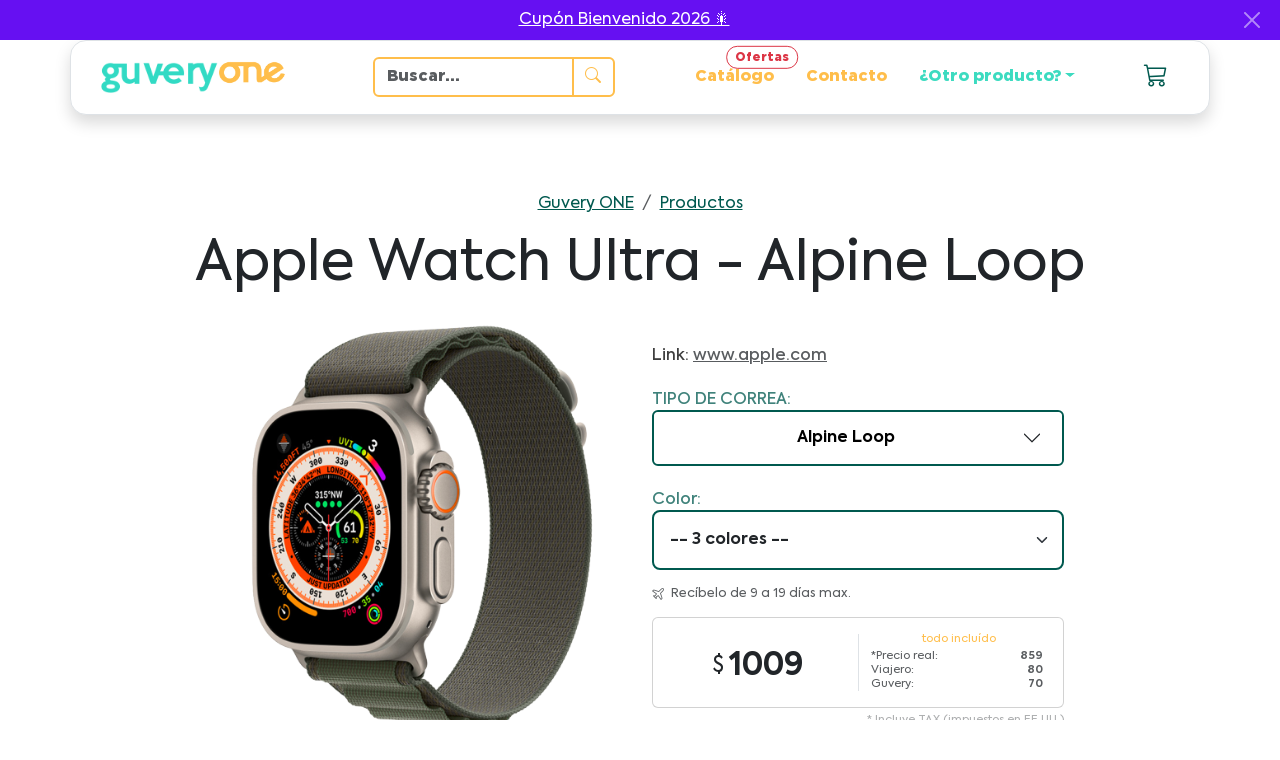

--- FILE ---
content_type: text/html; charset=UTF-8
request_url: https://www.guvery.com/one/producto/apple-watch-ultra-alpine-loop
body_size: 14569
content:
<!DOCTYPE html>
<html lang="es">

<head>
    <meta charset="UTF-8">
    <meta http-equiv="X-UA-Compatible" content="IE=edge">
    <meta name="viewport" content="width=device-width, initial-scale=1.0">
        <link rel="stylesheet" href="https://www.guvery.com/assets/scss/custom.css?v=2.4">
<link rel="stylesheet" href="https://cdn.jsdelivr.net/npm/bootstrap-icons@1.11.1/font/bootstrap-icons.css">
<link rel="icon" href="https://www.guvery.com/images/favicon.ico?v=4" type="image/x-icon">
<title>Guvery ONE | Apple Watch Ultra - Alpine Loop</title>
<script>
    const BASE_URL = "https://www.guvery.com/";
</script>
<!-- Recaptcha v3 -->

    <link rel="stylesheet" href="https://www.guvery.com/assets/scss/waves.css?v=1.1">
    <link rel="stylesheet" href="https://www.guvery.com/assets/scss/carousel.css?v=1.1">
    <link rel="stylesheet" href="https://cdn.jsdelivr.net/npm/bootstrap-icons@1.9.1/font/bootstrap-icons.css">
    <link rel="stylesheet" href="https://cdn.jsdelivr.net/npm/@splidejs/splide@4.0.15/dist/css/splide.min.css">

    <meta name="description" content="Trae tus compras con viajeros desde USA de amazon ebay bestbuy walmart qempo iphone 7">
    <meta name="keywords" content="compras,usa,viajeros,amazon,qempo,guvery,ebay,delivery,colaborativo,estados,unidos,comprar,iphone7,laptop,samsung,apple,htc,chromecast,smartphone,tablet,ipad,macbook">
    <META NAME="revisit-after" content="14 days">
    <META NAME="robots" content="index,follow">
    <META NAME="distribution" content="global">
    <meta name="date" content="Mar 05">
    <meta name="google-site-verification" content="9Xb9CF_iBOcljqPwY-CD20odHL1AFNXfI97ZDYG6II0" />

    <!-- Para Facebook -->
                        <meta property="og:url" content="https://www.guvery.com/one/producto/apple-watch-ultra-alpine-loop" />
                    <meta property="og:title" content="Apple Watch Ultra - Alpine Loop por Guvery ONE a $ 1009" />
                    <meta property="og:description" content="Trae tu pedido desde EE.UU. con un viajero de confianza. Recíbelo de 9 a 19 días." />
                    <meta property="og:image" content="https://storage.googleapis.com/guvery-cdn/public_images/items/298_ae7e8f.png" />
                <meta property="fb:app_id" content="1608719089168606" />

    <!-- Facebook Pixel Code: cuenta bruno -->
    <script>
        ! function(f, b, e, v, n, t, s) {
            if (f.fbq) return;
            n = f.fbq = function() {
                n.callMethod ?
                    n.callMethod.apply(n, arguments) : n.queue.push(arguments)
            };
            if (!f._fbq) f._fbq = n;
            n.push = n;
            n.loaded = !0;
            n.version = '2.0';
            n.queue = [];
            t = b.createElement(e);
            t.async = !0;
            t.src = v;
            s = b.getElementsByTagName(e)[0];
            s.parentNode.insertBefore(t, s)
        }(window,
            document, 'script', 'https://connect.facebook.net/en_US/fbevents.js');
        fbq('init', '122330274997457', {
            em: 'bdiazc90@gmail.com,'
        });
        fbq('track', 'PageView');
    </script>
    <!-- Facebook Pixel Code: cuenta guvery comercial -->
    <script>
        ! function(f, b, e, v, n, t, s) {
            if (f.fbq) return;
            n = f.fbq = function() {
                n.callMethod ?
                    n.callMethod.apply(n, arguments) : n.queue.push(arguments)
            };
            if (!f._fbq) f._fbq = n;
            n.push = n;
            n.loaded = !0;
            n.version = '2.0';
            n.queue = [];
            t = b.createElement(e);
            t.async = !0;
            t.src = v;
            s = b.getElementsByTagName(e)[0];
            s.parentNode.insertBefore(t, s)
        }(window, document, 'script',
            'https://connect.facebook.net/en_US/fbevents.js');
        fbq('init', '415708278883045');
        fbq('track', 'PageView');
    </script>
    <noscript><img height="1" width="1" style="display:none" src="https://www.facebook.com/tr?id=415708278883045&ev=PageView&noscript=1" /></noscript>
    <!-- End Facebook Pixel Code -->
</head>

<body>
    <header>
        <!-- Navbar -->
        <div class="container-md fixed-top px-0">
            <!-- 
<div id="page_banner" class="fixed-top w-100 banner banner-orange" >
            <a class="ms-auto text-reset" href="https://www.guvery.com/one/c/apple2025">iPhone 17, iPhone Air y iPhone 17 Pro 🟢</a>
        <button type="button" class="btn-close me-2 m-auto button-close" aria-label="Close"></button>
</div> -->
            <!-- 
<div id="page_banner" class="fixed-top w-100 banner banner-black" >
            <a class="ms-auto text-reset" href="https://www.guvery.com/one/c/iphone16pro">iPhone 16 Pro 🟡 El precio más bajo 🔥</a>
        <button type="button" class="btn-close me-2 m-auto button-close" aria-label="Close"></button>
</div> -->
            
<div id="page_banner" class="fixed-top w-100 banner banner-indigo" >
            <a class="ms-auto text-reset" href="https://www.guvery.com/cupones">Cupón Bienvenido 2026 🎇</a>
        <button type="button" class="btn-close me-2 m-auto button-close" aria-label="Close"></button>
</div>            <!-- 
<div id="page_banner" class="fixed-top w-100 banner banner-black" >
            <a class="ms-auto text-reset" href="https://www.guvery.com/blackfriday">Cupón Black Friday 2025 ⚪️ Ahora 🔥</a>
        <button type="button" class="btn-close me-2 m-auto button-close" aria-label="Close"></button>
</div> -->
            <!-- 
<div id="page_banner" class="fixed-top w-100 banner banner-darkblue" >
            <a class="ms-auto text-reset" href="https://www.guvery.com/one/c/iphone16">iPhone 16 y 16 Pro 🔥 Pedidos</a>
        <button type="button" class="btn-close me-2 m-auto button-close" aria-label="Close"></button>
</div> -->
            <!-- 
<div id="page_banner" class="fixed-top w-100 banner banner-prime" >
            <a class="ms-auto text-reset" href="https://www.guvery.com/one/c/iphone15pro">iPhone 16 Pro 🔥 El mejor precio en Perú </a>
        <button type="button" class="btn-close me-2 m-auto button-close" aria-label="Close"></button>
</div> -->
            <!-- 
<div id="page_banner" class="fixed-top w-100 banner banner-black" >
            <a class="ms-auto text-reset" href="https://www.guvery.com/blackfriday">Cupón Black Friday 2023 ⚪️ Ahora 🔥</a>
        <button type="button" class="btn-close me-2 m-auto button-close" aria-label="Close"></button>
</div> -->
            <nav class="navbar navbar-expand-lg navbar-light bg-white p-md-3 shadow border rounded-4 my-md-2">
                <div class="container-md">
                    <a href="https://www.guvery.com/one" class="navbar-brand me-0 ms-1 ms-sm-0 d-flex flex-column flex-sm-row align-items-sm-center">
                        <img src="https://www.guvery.com/assets/images/logotipo_guvery_sm.png" alt="Logo de Guvery" width="120" id="logo_guvery">
                        <img src="https://www.guvery.com/images/one/one_logo_md.png" alt="Logo de Guvery ONE" width="66" style="margin-top: -10px;" id="logo_guvery_one">
                    </a>

                    <div class="ms-0 ms-xl-4" style="min-width: 150px; max-width: 300px;">
                        <form class="d-flex ff-gotham mx-0 mx-xl-3" role="search">
                            <div class="input-group dropdown">
                                <input id="search_input" class="form-control border border-one border-2 ff-gotham fw-bold" type="search" placeholder="Buscar..." aria-label="Search" aria-describedby="search_button" autocomplete="off">
                                <button id="search_button" class="btn btn-outline-one fw-bold border border-2 border-one border-start-0 rounded-end" type="submit" data-bs-toggle="dropdown"><i class="bi bi-search"></i></button>
                                <ul id="search_results" class="dropdown-menu ff-gotham shadow-lg" style="max-height: 50vh; overflow-y: auto; min-width: 360px; max-width: 500px;">
                                    <li class="search_no_results d-none">
                                        <p class="text-danger m-0 p-3">No hay resultados</p>
                                    </li>
                                    <li class="search_no_text d-none">
                                        <p class="text-muted m-0 p-3">Ingresa al menos 3 letras</p>
                                    </li>
                                                                            <li class="search_product" data-term="Minoxidil Kirkland 5% por 6 meses">
                                            <a class="dropdown-item fw-bold d-flex justify-content-start align-items-center" href="https://www.guvery.com/one/producto/minoxidil-kirkland-6-meses">
                                                <div style="max-width: 80px;">
                                                    <img src="https://storage.googleapis.com/guvery-cdn/public_images/items/182.png" alt="" class="img-fluid">
                                                </div>
                                                <div class="text-wrap">
                                                    Minoxidil Kirkland 5% por 6 meses                                                </div>
                                            </a>
                                        </li>
                                                                            <li class="search_product" data-term="iPhone SE 64GB">
                                            <a class="dropdown-item fw-bold d-flex justify-content-start align-items-center" href="https://www.guvery.com/one/producto/iphone-se-64gb">
                                                <div style="max-width: 80px;">
                                                    <img src="https://storage.googleapis.com/guvery-cdn/public_images/items/73_1.png" alt="" class="img-fluid">
                                                </div>
                                                <div class="text-wrap">
                                                    iPhone SE 64GB                                                </div>
                                            </a>
                                        </li>
                                                                            <li class="search_product" data-term="iPhone SE 128GB">
                                            <a class="dropdown-item fw-bold d-flex justify-content-start align-items-center" href="https://www.guvery.com/one/producto/iphone-se-128gb">
                                                <div style="max-width: 80px;">
                                                    <img src="https://storage.googleapis.com/guvery-cdn/public_images/items/74_1.png" alt="" class="img-fluid">
                                                </div>
                                                <div class="text-wrap">
                                                    iPhone SE 128GB                                                </div>
                                            </a>
                                        </li>
                                                                            <li class="search_product" data-term="iPhone SE 256GB">
                                            <a class="dropdown-item fw-bold d-flex justify-content-start align-items-center" href="https://www.guvery.com/one/producto/iphone-se-256gb">
                                                <div style="max-width: 80px;">
                                                    <img src="https://storage.googleapis.com/guvery-cdn/public_images/items/75_1.png" alt="" class="img-fluid">
                                                </div>
                                                <div class="text-wrap">
                                                    iPhone SE 256GB                                                </div>
                                            </a>
                                        </li>
                                                                            <li class="search_product" data-term="iPhone 12 256GB">
                                            <a class="dropdown-item fw-bold d-flex justify-content-start align-items-center" href="https://www.guvery.com/one/producto/iphone-12-256gb">
                                                <div style="max-width: 80px;">
                                                    <img src="https://storage.googleapis.com/guvery-cdn/public_images/items/214.png" alt="" class="img-fluid">
                                                </div>
                                                <div class="text-wrap">
                                                    iPhone 12 256GB                                                </div>
                                            </a>
                                        </li>
                                                                            <li class="search_product" data-term="iPhone 12 128GB">
                                            <a class="dropdown-item fw-bold d-flex justify-content-start align-items-center" href="https://www.guvery.com/one/producto/iphone-12-128gb">
                                                <div style="max-width: 80px;">
                                                    <img src="https://storage.googleapis.com/guvery-cdn/public_images/items/215.png" alt="" class="img-fluid">
                                                </div>
                                                <div class="text-wrap">
                                                    iPhone 12 128GB                                                </div>
                                            </a>
                                        </li>
                                                                            <li class="search_product" data-term="iPhone 12 64GB">
                                            <a class="dropdown-item fw-bold d-flex justify-content-start align-items-center" href="https://www.guvery.com/one/producto/iphone-12-64gb">
                                                <div style="max-width: 80px;">
                                                    <img src="https://storage.googleapis.com/guvery-cdn/public_images/items/216.png" alt="" class="img-fluid">
                                                </div>
                                                <div class="text-wrap">
                                                    iPhone 12 64GB                                                </div>
                                            </a>
                                        </li>
                                                                            <li class="search_product" data-term="Adaptador de Poder 20W USB C">
                                            <a class="dropdown-item fw-bold d-flex justify-content-start align-items-center" href="https://www.guvery.com/one/producto/adaptador-de-poder-20w-usb-c">
                                                <div style="max-width: 80px;">
                                                    <img src="https://storage.googleapis.com/guvery-cdn/public_images/items/217.png" alt="" class="img-fluid">
                                                </div>
                                                <div class="text-wrap">
                                                    Adaptador de Poder 20W USB C                                                </div>
                                            </a>
                                        </li>
                                                                            <li class="search_product" data-term="Minoxidil Kirkland 5% por 12 meses">
                                            <a class="dropdown-item fw-bold d-flex justify-content-start align-items-center" href="https://www.guvery.com/one/producto/minoxidil-kirkland-12-meses">
                                                <div style="max-width: 80px;">
                                                    <img src="https://storage.googleapis.com/guvery-cdn/public_images/items/219.png" alt="" class="img-fluid">
                                                </div>
                                                <div class="text-wrap">
                                                    Minoxidil Kirkland 5% por 12 meses                                                </div>
                                            </a>
                                        </li>
                                                                            <li class="search_product" data-term="Minoxidil Kirkland 5% por 18 meses">
                                            <a class="dropdown-item fw-bold d-flex justify-content-start align-items-center" href="https://www.guvery.com/one/producto/minoxidil-kirkland-18-meses">
                                                <div style="max-width: 80px;">
                                                    <img src="https://storage.googleapis.com/guvery-cdn/public_images/items/220.png" alt="" class="img-fluid">
                                                </div>
                                                <div class="text-wrap">
                                                    Minoxidil Kirkland 5% por 18 meses                                                </div>
                                            </a>
                                        </li>
                                                                            <li class="search_product" data-term="MagSafe Charger">
                                            <a class="dropdown-item fw-bold d-flex justify-content-start align-items-center" href="https://www.guvery.com/one/producto/magsafe-charger">
                                                <div style="max-width: 80px;">
                                                    <img src="https://storage.googleapis.com/guvery-cdn/public_images/items/221.png" alt="" class="img-fluid">
                                                </div>
                                                <div class="text-wrap">
                                                    MagSafe Charger                                                </div>
                                            </a>
                                        </li>
                                                                            <li class="search_product" data-term="Minoxidil Kirkland 5% por 24 meses">
                                            <a class="dropdown-item fw-bold d-flex justify-content-start align-items-center" href="https://www.guvery.com/one/producto/minoxidil-kirkland-24-meses">
                                                <div style="max-width: 80px;">
                                                    <img src="https://storage.googleapis.com/guvery-cdn/public_images/items/222.png" alt="" class="img-fluid">
                                                </div>
                                                <div class="text-wrap">
                                                    Minoxidil Kirkland 5% por 24 meses                                                </div>
                                            </a>
                                        </li>
                                                                            <li class="search_product" data-term="Minoxidil Kirkland 5% Espuma por 6 meses">
                                            <a class="dropdown-item fw-bold d-flex justify-content-start align-items-center" href="https://www.guvery.com/one/producto/minoxidil-kirkland-espuma-6-meses">
                                                <div style="max-width: 80px;">
                                                    <img src="https://storage.googleapis.com/guvery-cdn/public_images/items/223.png" alt="" class="img-fluid">
                                                </div>
                                                <div class="text-wrap">
                                                    Minoxidil Kirkland 5% Espuma por 6 meses                                                </div>
                                            </a>
                                        </li>
                                                                            <li class="search_product" data-term="Minoxidil Kirkland 5% Espuma por 12 meses">
                                            <a class="dropdown-item fw-bold d-flex justify-content-start align-items-center" href="https://www.guvery.com/one/producto/minoxidil-kirkland-espuma-12-meses">
                                                <div style="max-width: 80px;">
                                                    <img src="https://storage.googleapis.com/guvery-cdn/public_images/items/224.png" alt="" class="img-fluid">
                                                </div>
                                                <div class="text-wrap">
                                                    Minoxidil Kirkland 5% Espuma por 12 meses                                                </div>
                                            </a>
                                        </li>
                                                                            <li class="search_product" data-term="PlayStation 5 Consola">
                                            <a class="dropdown-item fw-bold d-flex justify-content-start align-items-center" href="https://www.guvery.com/one/producto/playstation-5-console">
                                                <div style="max-width: 80px;">
                                                    <img src="https://storage.googleapis.com/guvery-cdn/public_images/items/225.png" alt="" class="img-fluid">
                                                </div>
                                                <div class="text-wrap">
                                                    PlayStation 5 Consola                                                </div>
                                            </a>
                                        </li>
                                                                            <li class="search_product" data-term="PlayStation 5 Digital Edition">
                                            <a class="dropdown-item fw-bold d-flex justify-content-start align-items-center" href="https://www.guvery.com/one/producto/playstation-5-digital">
                                                <div style="max-width: 80px;">
                                                    <img src="https://storage.googleapis.com/guvery-cdn/public_images/items/226.png" alt="" class="img-fluid">
                                                </div>
                                                <div class="text-wrap">
                                                    PlayStation 5 Digital Edition                                                </div>
                                            </a>
                                        </li>
                                                                            <li class="search_product" data-term="PS5 DualSense Wireless Controller">
                                            <a class="dropdown-item fw-bold d-flex justify-content-start align-items-center" href="https://www.guvery.com/one/producto/sony-ps5-dualsense-wireless-controller-">
                                                <div style="max-width: 80px;">
                                                    <img src="https://storage.googleapis.com/guvery-cdn/public_images/items/237.png" alt="" class="img-fluid">
                                                </div>
                                                <div class="text-wrap">
                                                    PS5 DualSense Wireless Controller                                                </div>
                                            </a>
                                        </li>
                                                                            <li class="search_product" data-term="Xbox Series X">
                                            <a class="dropdown-item fw-bold d-flex justify-content-start align-items-center" href="https://www.guvery.com/one/producto/xbox-series-x-">
                                                <div style="max-width: 80px;">
                                                    <img src="https://storage.googleapis.com/guvery-cdn/public_images/items/238.png" alt="" class="img-fluid">
                                                </div>
                                                <div class="text-wrap">
                                                    Xbox Series X                                                </div>
                                            </a>
                                        </li>
                                                                            <li class="search_product" data-term="Xbox Series S ">
                                            <a class="dropdown-item fw-bold d-flex justify-content-start align-items-center" href="https://www.guvery.com/one/producto/xbox-series-s">
                                                <div style="max-width: 80px;">
                                                    <img src="https://storage.googleapis.com/guvery-cdn/public_images/items/239.png" alt="" class="img-fluid">
                                                </div>
                                                <div class="text-wrap">
                                                    Xbox Series S                                                 </div>
                                            </a>
                                        </li>
                                                                            <li class="search_product" data-term="Airpods Max ">
                                            <a class="dropdown-item fw-bold d-flex justify-content-start align-items-center" href="https://www.guvery.com/one/producto/airpods-max">
                                                <div style="max-width: 80px;">
                                                    <img src="https://storage.googleapis.com/guvery-cdn/public_images/items/116_1fd6ea.png" alt="" class="img-fluid">
                                                </div>
                                                <div class="text-wrap">
                                                    Airpods Max                                                 </div>
                                            </a>
                                        </li>
                                                                            <li class="search_product" data-term="HomePod Mini">
                                            <a class="dropdown-item fw-bold d-flex justify-content-start align-items-center" href="https://www.guvery.com/one/producto/homepod-mini">
                                                <div style="max-width: 80px;">
                                                    <img src="https://storage.googleapis.com/guvery-cdn/public_images/items/241.png" alt="" class="img-fluid">
                                                </div>
                                                <div class="text-wrap">
                                                    HomePod Mini                                                </div>
                                            </a>
                                        </li>
                                                                            <li class="search_product" data-term="Apple Pencil (1st generation)">
                                            <a class="dropdown-item fw-bold d-flex justify-content-start align-items-center" href="https://www.guvery.com/one/producto/apple-pencil-1">
                                                <div style="max-width: 80px;">
                                                    <img src="https://storage.googleapis.com/guvery-cdn/public_images/items/242.png" alt="" class="img-fluid">
                                                </div>
                                                <div class="text-wrap">
                                                    Apple Pencil (1st generation)                                                </div>
                                            </a>
                                        </li>
                                                                            <li class="search_product" data-term="Apple Pencil (2nd generation)">
                                            <a class="dropdown-item fw-bold d-flex justify-content-start align-items-center" href="https://www.guvery.com/one/producto/apple-pencil-2">
                                                <div style="max-width: 80px;">
                                                    <img src="https://storage.googleapis.com/guvery-cdn/public_images/items/119_8c95e3.png" alt="" class="img-fluid">
                                                </div>
                                                <div class="text-wrap">
                                                    Apple Pencil (2nd generation)                                                </div>
                                            </a>
                                        </li>
                                                                            <li class="search_product" data-term="EarPods Lightning Connector">
                                            <a class="dropdown-item fw-bold d-flex justify-content-start align-items-center" href="https://www.guvery.com/one/producto/earpods-lightning-connector">
                                                <div style="max-width: 80px;">
                                                    <img src="https://storage.googleapis.com/guvery-cdn/public_images/items/255.png" alt="" class="img-fluid">
                                                </div>
                                                <div class="text-wrap">
                                                    EarPods Lightning Connector                                                </div>
                                            </a>
                                        </li>
                                                                            <li class="search_product" data-term="Airtag 1 pack">
                                            <a class="dropdown-item fw-bold d-flex justify-content-start align-items-center" href="https://www.guvery.com/one/producto/airtag-1-pack">
                                                <div style="max-width: 80px;">
                                                    <img src="https://storage.googleapis.com/guvery-cdn/public_images/items/131_e5af87.png" alt="" class="img-fluid">
                                                </div>
                                                <div class="text-wrap">
                                                    Airtag 1 pack                                                </div>
                                            </a>
                                        </li>
                                                                            <li class="search_product" data-term="Airtag 4 pack">
                                            <a class="dropdown-item fw-bold d-flex justify-content-start align-items-center" href="https://www.guvery.com/one/producto/airtag-4-pack">
                                                <div style="max-width: 80px;">
                                                    <img src="https://storage.googleapis.com/guvery-cdn/public_images/items/132_3df372.png" alt="" class="img-fluid">
                                                </div>
                                                <div class="text-wrap">
                                                    Airtag 4 pack                                                </div>
                                            </a>
                                        </li>
                                                                            <li class="search_product" data-term="Macbook Air 13-inch 256GB">
                                            <a class="dropdown-item fw-bold d-flex justify-content-start align-items-center" href="https://www.guvery.com/one/producto/macbook-air-13-inch-256gb">
                                                <div style="max-width: 80px;">
                                                    <img src="https://storage.googleapis.com/guvery-cdn/public_images/items/258_1.png" alt="" class="img-fluid">
                                                </div>
                                                <div class="text-wrap">
                                                    Macbook Air 13-inch 256GB                                                </div>
                                            </a>
                                        </li>
                                                                            <li class="search_product" data-term="Macbook Pro 13-inch 256GB">
                                            <a class="dropdown-item fw-bold d-flex justify-content-start align-items-center" href="https://www.guvery.com/one/producto/macbook-pro-13-inch-256gb">
                                                <div style="max-width: 80px;">
                                                    <img src="https://storage.googleapis.com/guvery-cdn/public_images/items/134.png" alt="" class="img-fluid">
                                                </div>
                                                <div class="text-wrap">
                                                    Macbook Pro 13-inch 256GB                                                </div>
                                            </a>
                                        </li>
                                                                            <li class="search_product" data-term="iPad Mini Wi-Fi 64GB">
                                            <a class="dropdown-item fw-bold d-flex justify-content-start align-items-center" href="https://www.guvery.com/one/producto/ipad-mini-wi-fi-64gb-2021">
                                                <div style="max-width: 80px;">
                                                    <img src="https://storage.googleapis.com/guvery-cdn/public_images/items/277.png" alt="" class="img-fluid">
                                                </div>
                                                <div class="text-wrap">
                                                    iPad Mini Wi-Fi 64GB                                                </div>
                                            </a>
                                        </li>
                                                                            <li class="search_product" data-term="iPad Mini Wi-Fi 256GB">
                                            <a class="dropdown-item fw-bold d-flex justify-content-start align-items-center" href="https://www.guvery.com/one/producto/ipad-mini-wi-fi-256gb-2021">
                                                <div style="max-width: 80px;">
                                                    <img src="https://storage.googleapis.com/guvery-cdn/public_images/items/278.png" alt="" class="img-fluid">
                                                </div>
                                                <div class="text-wrap">
                                                    iPad Mini Wi-Fi 256GB                                                </div>
                                            </a>
                                        </li>
                                                                            <li class="search_product" data-term="Melatonina Natrol 10MG 100caps">
                                            <a class="dropdown-item fw-bold d-flex justify-content-start align-items-center" href="https://www.guvery.com/one/producto/melatonina-natrol-10mg-100caps">
                                                <div style="max-width: 80px;">
                                                    <img src="https://storage.googleapis.com/guvery-cdn/public_images/items/279.png" alt="" class="img-fluid">
                                                </div>
                                                <div class="text-wrap">
                                                    Melatonina Natrol 10MG 100caps                                                </div>
                                            </a>
                                        </li>
                                                                            <li class="search_product" data-term="MacBook Pro 14‑inch 512GB">
                                            <a class="dropdown-item fw-bold d-flex justify-content-start align-items-center" href="https://www.guvery.com/one/producto/macbook-pro-14-inch-512gb">
                                                <div style="max-width: 80px;">
                                                    <img src="https://storage.googleapis.com/guvery-cdn/public_images/items/154_9c9b77.png" alt="" class="img-fluid">
                                                </div>
                                                <div class="text-wrap">
                                                    MacBook Pro 14‑inch 512GB                                                </div>
                                            </a>
                                        </li>
                                                                            <li class="search_product" data-term="MacBook Pro 16‑inch 512GB">
                                            <a class="dropdown-item fw-bold d-flex justify-content-start align-items-center" href="https://www.guvery.com/one/producto/macbook-pro-16-inch-512gb">
                                                <div style="max-width: 80px;">
                                                    <img src="https://storage.googleapis.com/guvery-cdn/public_images/items/155_1e2a39.png" alt="" class="img-fluid">
                                                </div>
                                                <div class="text-wrap">
                                                    MacBook Pro 16‑inch 512GB                                                </div>
                                            </a>
                                        </li>
                                                                            <li class="search_product" data-term="Macbook Air 13-inch 512GB">
                                            <a class="dropdown-item fw-bold d-flex justify-content-start align-items-center" href="https://www.guvery.com/one/producto/macbook-air-13-inch-512gb">
                                                <div style="max-width: 80px;">
                                                    <img src="https://storage.googleapis.com/guvery-cdn/public_images/items/157_d7f739.png" alt="" class="img-fluid">
                                                </div>
                                                <div class="text-wrap">
                                                    Macbook Air 13-inch 512GB                                                </div>
                                            </a>
                                        </li>
                                                                            <li class="search_product" data-term="Macbook Pro 13-inch 512GB">
                                            <a class="dropdown-item fw-bold d-flex justify-content-start align-items-center" href="https://www.guvery.com/one/producto/macbook-pro-13-inch-512gb">
                                                <div style="max-width: 80px;">
                                                    <img src="https://storage.googleapis.com/guvery-cdn/public_images/items/158_1.png" alt="" class="img-fluid">
                                                </div>
                                                <div class="text-wrap">
                                                    Macbook Pro 13-inch 512GB                                                </div>
                                            </a>
                                        </li>
                                                                            <li class="search_product" data-term="MacBook Pro 14‑inch 1TB">
                                            <a class="dropdown-item fw-bold d-flex justify-content-start align-items-center" href="https://www.guvery.com/one/producto/macbook-pro-14-inch-1tb">
                                                <div style="max-width: 80px;">
                                                    <img src="https://storage.googleapis.com/guvery-cdn/public_images/items/285.png" alt="" class="img-fluid">
                                                </div>
                                                <div class="text-wrap">
                                                    MacBook Pro 14‑inch 1TB                                                </div>
                                            </a>
                                        </li>
                                                                            <li class="search_product" data-term="MacBook Pro 16‑inch 1TB">
                                            <a class="dropdown-item fw-bold d-flex justify-content-start align-items-center" href="https://www.guvery.com/one/producto/macbook-pro-16-inch-1tb">
                                                <div style="max-width: 80px;">
                                                    <img src="https://storage.googleapis.com/guvery-cdn/public_images/items/286.png" alt="" class="img-fluid">
                                                </div>
                                                <div class="text-wrap">
                                                    MacBook Pro 16‑inch 1TB                                                </div>
                                            </a>
                                        </li>
                                                                            <li class="search_product" data-term="MacBook Pro 16‑inch 1TB-32GB-MAX">
                                            <a class="dropdown-item fw-bold d-flex justify-content-start align-items-center" href="https://www.guvery.com/one/producto/macbook-pro-16-inch-1tbmax">
                                                <div style="max-width: 80px;">
                                                    <img src="https://storage.googleapis.com/guvery-cdn/public_images/items/287.png" alt="" class="img-fluid">
                                                </div>
                                                <div class="text-wrap">
                                                    MacBook Pro 16‑inch 1TB-32GB-MAX                                                </div>
                                            </a>
                                        </li>
                                                                            <li class="search_product" data-term="MagSafe Battery Pack">
                                            <a class="dropdown-item fw-bold d-flex justify-content-start align-items-center" href="https://www.guvery.com/one/producto/magsafe-battery-pack">
                                                <div style="max-width: 80px;">
                                                    <img src="https://storage.googleapis.com/guvery-cdn/public_images/items/288.png" alt="" class="img-fluid">
                                                </div>
                                                <div class="text-wrap">
                                                    MagSafe Battery Pack                                                </div>
                                            </a>
                                        </li>
                                                                            <li class="search_product" data-term="Magic Mouse">
                                            <a class="dropdown-item fw-bold d-flex justify-content-start align-items-center" href="https://www.guvery.com/one/producto/magic-mouse-white">
                                                <div style="max-width: 80px;">
                                                    <img src="https://storage.googleapis.com/guvery-cdn/public_images/items/289.png" alt="" class="img-fluid">
                                                </div>
                                                <div class="text-wrap">
                                                    Magic Mouse                                                </div>
                                            </a>
                                        </li>
                                                                            <li class="search_product" data-term="iPhone 13 Pro Clear Case with MagSafe">
                                            <a class="dropdown-item fw-bold d-flex justify-content-start align-items-center" href="https://www.guvery.com/one/producto/iphone-13-pro-clear-case-with-magsafe">
                                                <div style="max-width: 80px;">
                                                    <img src="https://storage.googleapis.com/guvery-cdn/public_images/items/290.png" alt="" class="img-fluid">
                                                </div>
                                                <div class="text-wrap">
                                                    iPhone 13 Pro Clear Case with MagSafe                                                </div>
                                            </a>
                                        </li>
                                                                            <li class="search_product" data-term="iPhone 13 Pro Max Clear Case with MagSafe">
                                            <a class="dropdown-item fw-bold d-flex justify-content-start align-items-center" href="https://www.guvery.com/one/producto/iphone-13-pro-max-clear-case-with-magsafe">
                                                <div style="max-width: 80px;">
                                                    <img src="https://storage.googleapis.com/guvery-cdn/public_images/items/291.png" alt="" class="img-fluid">
                                                </div>
                                                <div class="text-wrap">
                                                    iPhone 13 Pro Max Clear Case with MagSafe                                                </div>
                                            </a>
                                        </li>
                                                                            <li class="search_product" data-term="Belkin BOOST CHARGE PRO 3-in-1 Wireless Charger with MagSafe">
                                            <a class="dropdown-item fw-bold d-flex justify-content-start align-items-center" href="https://www.guvery.com/one/producto/belkin-boost-charge-pro-3-in-1-wireless-charger-with-magsafe">
                                                <div style="max-width: 80px;">
                                                    <img src="https://storage.googleapis.com/guvery-cdn/public_images/items/292.png" alt="" class="img-fluid">
                                                </div>
                                                <div class="text-wrap">
                                                    Belkin BOOST CHARGE PRO 3-in-1 Wireless Charger with MagSafe                                                </div>
                                            </a>
                                        </li>
                                                                            <li class="search_product" data-term="Apple Watch Magnetic Fast Charger to USB-C Cable (1 m)">
                                            <a class="dropdown-item fw-bold d-flex justify-content-start align-items-center" href="https://www.guvery.com/one/producto/apple-watch-magnetic-fast-charger-to-usb-c-cable-1-m">
                                                <div style="max-width: 80px;">
                                                    <img src="https://storage.googleapis.com/guvery-cdn/public_images/items/293.png" alt="" class="img-fluid">
                                                </div>
                                                <div class="text-wrap">
                                                    Apple Watch Magnetic Fast Charger to USB-C Cable (1 m)                                                </div>
                                            </a>
                                        </li>
                                                                            <li class="search_product" data-term="USB-C Digital AV Multiport Adapter">
                                            <a class="dropdown-item fw-bold d-flex justify-content-start align-items-center" href="https://www.guvery.com/one/producto/usb-c-digital-av-multiport-adapter">
                                                <div style="max-width: 80px;">
                                                    <img src="https://storage.googleapis.com/guvery-cdn/public_images/items/294.png" alt="" class="img-fluid">
                                                </div>
                                                <div class="text-wrap">
                                                    USB-C Digital AV Multiport Adapter                                                </div>
                                            </a>
                                        </li>
                                                                            <li class="search_product" data-term="MagSafe Duo Charger">
                                            <a class="dropdown-item fw-bold d-flex justify-content-start align-items-center" href="https://www.guvery.com/one/producto/magsafe-duo-charger">
                                                <div style="max-width: 80px;">
                                                    <img src="https://storage.googleapis.com/guvery-cdn/public_images/items/295.png" alt="" class="img-fluid">
                                                </div>
                                                <div class="text-wrap">
                                                    MagSafe Duo Charger                                                </div>
                                            </a>
                                        </li>
                                                                            <li class="search_product" data-term="USB-C to Lightning Cable 1-metro">
                                            <a class="dropdown-item fw-bold d-flex justify-content-start align-items-center" href="https://www.guvery.com/one/producto/usb-c-to-lightning-cable-1-metro">
                                                <div style="max-width: 80px;">
                                                    <img src="https://storage.googleapis.com/guvery-cdn/public_images/items/256_1.png" alt="" class="img-fluid">
                                                </div>
                                                <div class="text-wrap">
                                                    USB-C to Lightning Cable 1-metro                                                </div>
                                            </a>
                                        </li>
                                                                            <li class="search_product" data-term="USB-C to Lightning Cable 2-metros">
                                            <a class="dropdown-item fw-bold d-flex justify-content-start align-items-center" href="https://www.guvery.com/one/producto/usb-c-to-lightning-cable-2-metros">
                                                <div style="max-width: 80px;">
                                                    <img src="https://storage.googleapis.com/guvery-cdn/public_images/items/257_1.png" alt="" class="img-fluid">
                                                </div>
                                                <div class="text-wrap">
                                                    USB-C to Lightning Cable 2-metros                                                </div>
                                            </a>
                                        </li>
                                                                            <li class="search_product" data-term="Lightning to USB Cable 1-metro">
                                            <a class="dropdown-item fw-bold d-flex justify-content-start align-items-center" href="https://www.guvery.com/one/producto/lightning-to-usb-cable-1-metro">
                                                <div style="max-width: 80px;">
                                                    <img src="https://storage.googleapis.com/guvery-cdn/public_images/items/258_2.png" alt="" class="img-fluid">
                                                </div>
                                                <div class="text-wrap">
                                                    Lightning to USB Cable 1-metro                                                </div>
                                            </a>
                                        </li>
                                                                            <li class="search_product" data-term="Lightning to USB Cable 2-metros">
                                            <a class="dropdown-item fw-bold d-flex justify-content-start align-items-center" href="https://www.guvery.com/one/producto/lightning-to-usb-cable-2-metros">
                                                <div style="max-width: 80px;">
                                                    <img src="https://storage.googleapis.com/guvery-cdn/public_images/items/259_2.png" alt="" class="img-fluid">
                                                </div>
                                                <div class="text-wrap">
                                                    Lightning to USB Cable 2-metros                                                </div>
                                            </a>
                                        </li>
                                                                            <li class="search_product" data-term="Google Chromecast">
                                            <a class="dropdown-item fw-bold d-flex justify-content-start align-items-center" href="https://www.guvery.com/one/producto/google-chromecast">
                                                <div style="max-width: 80px;">
                                                    <img src="https://storage.googleapis.com/guvery-cdn/public_images/items/260_1.png" alt="" class="img-fluid">
                                                </div>
                                                <div class="text-wrap">
                                                    Google Chromecast                                                </div>
                                            </a>
                                        </li>
                                                                            <li class="search_product" data-term="Google Chromecast with Google TV">
                                            <a class="dropdown-item fw-bold d-flex justify-content-start align-items-center" href="https://www.guvery.com/one/producto/google-chromecast-with-google-tv">
                                                <div style="max-width: 80px;">
                                                    <img src="https://storage.googleapis.com/guvery-cdn/public_images/items/261.png" alt="" class="img-fluid">
                                                </div>
                                                <div class="text-wrap">
                                                    Google Chromecast with Google TV                                                </div>
                                            </a>
                                        </li>
                                                                            <li class="search_product" data-term="Fire TV Stick Lite">
                                            <a class="dropdown-item fw-bold d-flex justify-content-start align-items-center" href="https://www.guvery.com/one/producto/fire-tv-stick-lite">
                                                <div style="max-width: 80px;">
                                                    <img src="https://storage.googleapis.com/guvery-cdn/public_images/items/262.png" alt="" class="img-fluid">
                                                </div>
                                                <div class="text-wrap">
                                                    Fire TV Stick Lite                                                </div>
                                            </a>
                                        </li>
                                                                            <li class="search_product" data-term="Fire TV Stick FHD">
                                            <a class="dropdown-item fw-bold d-flex justify-content-start align-items-center" href="https://www.guvery.com/one/producto/fire-tv-stick-fhd">
                                                <div style="max-width: 80px;">
                                                    <img src="https://storage.googleapis.com/guvery-cdn/public_images/items/263.png" alt="" class="img-fluid">
                                                </div>
                                                <div class="text-wrap">
                                                    Fire TV Stick FHD                                                </div>
                                            </a>
                                        </li>
                                                                            <li class="search_product" data-term="Fire TV Stick 4K">
                                            <a class="dropdown-item fw-bold d-flex justify-content-start align-items-center" href="https://www.guvery.com/one/producto/fire-tv-stick-4k">
                                                <div style="max-width: 80px;">
                                                    <img src="https://storage.googleapis.com/guvery-cdn/public_images/items/264_1.png" alt="" class="img-fluid">
                                                </div>
                                                <div class="text-wrap">
                                                    Fire TV Stick 4K                                                </div>
                                            </a>
                                        </li>
                                                                            <li class="search_product" data-term="Apple TV HD 32GB">
                                            <a class="dropdown-item fw-bold d-flex justify-content-start align-items-center" href="https://www.guvery.com/one/producto/apple-tv-hd-32gb">
                                                <div style="max-width: 80px;">
                                                    <img src="https://storage.googleapis.com/guvery-cdn/public_images/items/265_1.png" alt="" class="img-fluid">
                                                </div>
                                                <div class="text-wrap">
                                                    Apple TV HD 32GB                                                </div>
                                            </a>
                                        </li>
                                                                            <li class="search_product" data-term="Apple TV 4K 64GB">
                                            <a class="dropdown-item fw-bold d-flex justify-content-start align-items-center" href="https://www.guvery.com/one/producto/apple-tv-4k-64gb">
                                                <div style="max-width: 80px;">
                                                    <img src="https://storage.googleapis.com/guvery-cdn/public_images/items/267_1.png" alt="" class="img-fluid">
                                                </div>
                                                <div class="text-wrap">
                                                    Apple TV 4K 64GB                                                </div>
                                            </a>
                                        </li>
                                                                            <li class="search_product" data-term="Fit 9">
                                            <a class="dropdown-item fw-bold d-flex justify-content-start align-items-center" href="https://www.guvery.com/one/producto/fit-9-120caps">
                                                <div style="max-width: 80px;">
                                                    <img src="https://storage.googleapis.com/guvery-cdn/public_images/items/268_1.png" alt="" class="img-fluid">
                                                </div>
                                                <div class="text-wrap">
                                                    Fit 9                                                </div>
                                            </a>
                                        </li>
                                                                            <li class="search_product" data-term="Magic Trackpad White">
                                            <a class="dropdown-item fw-bold d-flex justify-content-start align-items-center" href="https://www.guvery.com/one/producto/magic-trackpad-white">
                                                <div style="max-width: 80px;">
                                                    <img src="https://storage.googleapis.com/guvery-cdn/public_images/items/269_1.png" alt="" class="img-fluid">
                                                </div>
                                                <div class="text-wrap">
                                                    Magic Trackpad White                                                </div>
                                            </a>
                                        </li>
                                                                            <li class="search_product" data-term="Magic Trackpad Black">
                                            <a class="dropdown-item fw-bold d-flex justify-content-start align-items-center" href="https://www.guvery.com/one/producto/magic-trackpad-black">
                                                <div style="max-width: 80px;">
                                                    <img src="https://storage.googleapis.com/guvery-cdn/public_images/items/270_1.png" alt="" class="img-fluid">
                                                </div>
                                                <div class="text-wrap">
                                                    Magic Trackpad Black                                                </div>
                                            </a>
                                        </li>
                                                                            <li class="search_product" data-term="Flekosteel Balsamo x 3 unidades">
                                            <a class="dropdown-item fw-bold d-flex justify-content-start align-items-center" href="https://www.guvery.com/one/producto/flekosteel-3-tubos">
                                                <div style="max-width: 80px;">
                                                    <img src="https://storage.googleapis.com/guvery-cdn/public_images/items/271_1.png" alt="" class="img-fluid">
                                                </div>
                                                <div class="text-wrap">
                                                    Flekosteel Balsamo x 3 unidades                                                </div>
                                            </a>
                                        </li>
                                                                            <li class="search_product" data-term="Flekosteel Balsamo x 10 unidades">
                                            <a class="dropdown-item fw-bold d-flex justify-content-start align-items-center" href="https://www.guvery.com/one/producto/flekosteel-10-tubos">
                                                <div style="max-width: 80px;">
                                                    <img src="https://storage.googleapis.com/guvery-cdn/public_images/items/272_1.png" alt="" class="img-fluid">
                                                </div>
                                                <div class="text-wrap">
                                                    Flekosteel Balsamo x 10 unidades                                                </div>
                                            </a>
                                        </li>
                                                                            <li class="search_product" data-term="Echo Dot 4ta Generación con reloj">
                                            <a class="dropdown-item fw-bold d-flex justify-content-start align-items-center" href="https://www.guvery.com/one/producto/echo-dot-4ta-generacion-con-reloj">
                                                <div style="max-width: 80px;">
                                                    <img src="https://storage.googleapis.com/guvery-cdn/public_images/items/274_2.png" alt="" class="img-fluid">
                                                </div>
                                                <div class="text-wrap">
                                                    Echo Dot 4ta Generación con reloj                                                </div>
                                            </a>
                                        </li>
                                                                            <li class="search_product" data-term="Fit 9 (240 caps)">
                                            <a class="dropdown-item fw-bold d-flex justify-content-start align-items-center" href="https://www.guvery.com/one/producto/fit-9-240caps">
                                                <div style="max-width: 80px;">
                                                    <img src="https://storage.googleapis.com/guvery-cdn/public_images/items/275_1.png" alt="" class="img-fluid">
                                                </div>
                                                <div class="text-wrap">
                                                    Fit 9 (240 caps)                                                </div>
                                            </a>
                                        </li>
                                                                            <li class="search_product" data-term="Fit 9 (360 caps)">
                                            <a class="dropdown-item fw-bold d-flex justify-content-start align-items-center" href="https://www.guvery.com/one/producto/fit-9-360caps">
                                                <div style="max-width: 80px;">
                                                    <img src="https://storage.googleapis.com/guvery-cdn/public_images/items/276_2.png" alt="" class="img-fluid">
                                                </div>
                                                <div class="text-wrap">
                                                    Fit 9 (360 caps)                                                </div>
                                            </a>
                                        </li>
                                                                            <li class="search_product" data-term="Magic Mouse Black">
                                            <a class="dropdown-item fw-bold d-flex justify-content-start align-items-center" href="https://www.guvery.com/one/producto/magic-mouse-black">
                                                <div style="max-width: 80px;">
                                                    <img src="https://storage.googleapis.com/guvery-cdn/public_images/items/277_1.png" alt="" class="img-fluid">
                                                </div>
                                                <div class="text-wrap">
                                                    Magic Mouse Black                                                </div>
                                            </a>
                                        </li>
                                                                            <li class="search_product" data-term="MacBook Air M2 8GB 512 SSD">
                                            <a class="dropdown-item fw-bold d-flex justify-content-start align-items-center" href="https://www.guvery.com/one/producto/macbook-air-m2-8gb-512-ssd">
                                                <div style="max-width: 80px;">
                                                    <img src="https://storage.googleapis.com/guvery-cdn/public_images/items/278_1.png" alt="" class="img-fluid">
                                                </div>
                                                <div class="text-wrap">
                                                    MacBook Air M2 8GB 512 SSD                                                </div>
                                            </a>
                                        </li>
                                                                            <li class="search_product" data-term="iPhone 14 128GB">
                                            <a class="dropdown-item fw-bold d-flex justify-content-start align-items-center" href="https://www.guvery.com/one/producto/iphone-14-128gb">
                                                <div style="max-width: 80px;">
                                                    <img src="https://storage.googleapis.com/guvery-cdn/public_images/items/288_04cdad.png" alt="" class="img-fluid">
                                                </div>
                                                <div class="text-wrap">
                                                    iPhone 14 128GB                                                </div>
                                            </a>
                                        </li>
                                                                            <li class="search_product" data-term="iPhone 14 256GB">
                                            <a class="dropdown-item fw-bold d-flex justify-content-start align-items-center" href="https://www.guvery.com/one/producto/iphone-14-256gb">
                                                <div style="max-width: 80px;">
                                                    <img src="https://storage.googleapis.com/guvery-cdn/public_images/items/289_723035.png" alt="" class="img-fluid">
                                                </div>
                                                <div class="text-wrap">
                                                    iPhone 14 256GB                                                </div>
                                            </a>
                                        </li>
                                                                            <li class="search_product" data-term="iPhone 14 512GB">
                                            <a class="dropdown-item fw-bold d-flex justify-content-start align-items-center" href="https://www.guvery.com/one/producto/iphone-14-512gb">
                                                <div style="max-width: 80px;">
                                                    <img src="https://storage.googleapis.com/guvery-cdn/public_images/items/290_d6fc91.png" alt="" class="img-fluid">
                                                </div>
                                                <div class="text-wrap">
                                                    iPhone 14 512GB                                                </div>
                                            </a>
                                        </li>
                                                                            <li class="search_product" data-term="iPhone 14 Plus 128GB">
                                            <a class="dropdown-item fw-bold d-flex justify-content-start align-items-center" href="https://www.guvery.com/one/producto/iphone-14-plus-128gb">
                                                <div style="max-width: 80px;">
                                                    <img src="https://storage.googleapis.com/guvery-cdn/public_images/items/291_ce5c7b.png" alt="" class="img-fluid">
                                                </div>
                                                <div class="text-wrap">
                                                    iPhone 14 Plus 128GB                                                </div>
                                            </a>
                                        </li>
                                                                            <li class="search_product" data-term="iPhone 14 Plus 256GB">
                                            <a class="dropdown-item fw-bold d-flex justify-content-start align-items-center" href="https://www.guvery.com/one/producto/iphone-14-plus-256gb">
                                                <div style="max-width: 80px;">
                                                    <img src="https://storage.googleapis.com/guvery-cdn/public_images/items/292_5ab39a.png" alt="" class="img-fluid">
                                                </div>
                                                <div class="text-wrap">
                                                    iPhone 14 Plus 256GB                                                </div>
                                            </a>
                                        </li>
                                                                            <li class="search_product" data-term="iPhone 14 Plus 512GB">
                                            <a class="dropdown-item fw-bold d-flex justify-content-start align-items-center" href="https://www.guvery.com/one/producto/iphone-14-plus-512gb">
                                                <div style="max-width: 80px;">
                                                    <img src="https://storage.googleapis.com/guvery-cdn/public_images/items/293_c741cc.png" alt="" class="img-fluid">
                                                </div>
                                                <div class="text-wrap">
                                                    iPhone 14 Plus 512GB                                                </div>
                                            </a>
                                        </li>
                                                                            <li class="search_product" data-term="Echo Dot 4ta Generación Sonido HQ">
                                            <a class="dropdown-item fw-bold d-flex justify-content-start align-items-center" href="https://www.guvery.com/one/producto/echo-dot-4ta-generacion-sonido-hq">
                                                <div style="max-width: 80px;">
                                                    <img src="https://storage.googleapis.com/guvery-cdn/public_images/items/294_5a3a1b.png" alt="" class="img-fluid">
                                                </div>
                                                <div class="text-wrap">
                                                    Echo Dot 4ta Generación Sonido HQ                                                </div>
                                            </a>
                                        </li>
                                                                            <li class="search_product" data-term="Echo Show 5">
                                            <a class="dropdown-item fw-bold d-flex justify-content-start align-items-center" href="https://www.guvery.com/one/producto/echo-show-5">
                                                <div style="max-width: 80px;">
                                                    <img src="https://storage.googleapis.com/guvery-cdn/public_images/items/295_b332b5.png" alt="" class="img-fluid">
                                                </div>
                                                <div class="text-wrap">
                                                    Echo Show 5                                                </div>
                                            </a>
                                        </li>
                                                                            <li class="search_product" data-term="Echo Show 8">
                                            <a class="dropdown-item fw-bold d-flex justify-content-start align-items-center" href="https://www.guvery.com/one/producto/echo-show-8">
                                                <div style="max-width: 80px;">
                                                    <img src="https://storage.googleapis.com/guvery-cdn/public_images/items/296_b18d8c.png" alt="" class="img-fluid">
                                                </div>
                                                <div class="text-wrap">
                                                    Echo Show 8                                                </div>
                                            </a>
                                        </li>
                                                                            <li class="search_product" data-term="USB-C Cable 1-metro">
                                            <a class="dropdown-item fw-bold d-flex justify-content-start align-items-center" href="https://www.guvery.com/one/producto/usb-c-cable-1-metro">
                                                <div style="max-width: 80px;">
                                                    <img src="https://storage.googleapis.com/guvery-cdn/public_images/items/297_eae6a3.png" alt="" class="img-fluid">
                                                </div>
                                                <div class="text-wrap">
                                                    USB-C Cable 1-metro                                                </div>
                                            </a>
                                        </li>
                                                                            <li class="search_product" data-term="Apple Watch Ultra - Alpine Loop">
                                            <a class="dropdown-item fw-bold d-flex justify-content-start align-items-center" href="https://www.guvery.com/one/producto/apple-watch-ultra-alpine-loop">
                                                <div style="max-width: 80px;">
                                                    <img src="https://storage.googleapis.com/guvery-cdn/public_images/items/298_ae7e8f.png" alt="" class="img-fluid">
                                                </div>
                                                <div class="text-wrap">
                                                    Apple Watch Ultra - Alpine Loop                                                </div>
                                            </a>
                                        </li>
                                                                            <li class="search_product" data-term="Apple Watch Ultra - Trail Loop">
                                            <a class="dropdown-item fw-bold d-flex justify-content-start align-items-center" href="https://www.guvery.com/one/producto/apple-watch-ultra-trail-loop">
                                                <div style="max-width: 80px;">
                                                    <img src="https://storage.googleapis.com/guvery-cdn/public_images/items/299_fdc8f0.png" alt="" class="img-fluid">
                                                </div>
                                                <div class="text-wrap">
                                                    Apple Watch Ultra - Trail Loop                                                </div>
                                            </a>
                                        </li>
                                                                            <li class="search_product" data-term="Apple Watch Ultra - Ocean Band">
                                            <a class="dropdown-item fw-bold d-flex justify-content-start align-items-center" href="https://www.guvery.com/one/producto/apple-watch-ultra-ocean-band">
                                                <div style="max-width: 80px;">
                                                    <img src="https://storage.googleapis.com/guvery-cdn/public_images/items/300_12048a.png" alt="" class="img-fluid">
                                                </div>
                                                <div class="text-wrap">
                                                    Apple Watch Ultra - Ocean Band                                                </div>
                                            </a>
                                        </li>
                                                                            <li class="search_product" data-term="PlayStation 5 God of War Bundle">
                                            <a class="dropdown-item fw-bold d-flex justify-content-start align-items-center" href="https://www.guvery.com/one/producto/playstation-5-god-of-war-bundle">
                                                <div style="max-width: 80px;">
                                                    <img src="https://storage.googleapis.com/guvery-cdn/public_images/items/301_186db3.png" alt="" class="img-fluid">
                                                </div>
                                                <div class="text-wrap">
                                                    PlayStation 5 God of War Bundle                                                </div>
                                            </a>
                                        </li>
                                                                            <li class="search_product" data-term="Lightning to 3.5 mm Headphone Jack Adapter">
                                            <a class="dropdown-item fw-bold d-flex justify-content-start align-items-center" href="https://www.guvery.com/one/producto/lightning-to-3.5-mm-headphone-jack-adapter">
                                                <div style="max-width: 80px;">
                                                    <img src="https://storage.googleapis.com/guvery-cdn/public_images/items/302_4c71d1.png" alt="" class="img-fluid">
                                                </div>
                                                <div class="text-wrap">
                                                    Lightning to 3.5 mm Headphone Jack Adapter                                                </div>
                                            </a>
                                        </li>
                                                                            <li class="search_product" data-term="Echo Dot 5ta Generación">
                                            <a class="dropdown-item fw-bold d-flex justify-content-start align-items-center" href="https://www.guvery.com/one/producto/echo-dot-5ta-generacion">
                                                <div style="max-width: 80px;">
                                                    <img src="https://storage.googleapis.com/guvery-cdn/public_images/items/303_3dd473.png" alt="" class="img-fluid">
                                                </div>
                                                <div class="text-wrap">
                                                    Echo Dot 5ta Generación                                                </div>
                                            </a>
                                        </li>
                                                                            <li class="search_product" data-term="Lightning to 3.5 mm Audio Cable (1.2m) - White">
                                            <a class="dropdown-item fw-bold d-flex justify-content-start align-items-center" href="https://www.guvery.com/one/producto/lightning-to-3.5-mm-audio-cable-(1.2m)-white">
                                                <div style="max-width: 80px;">
                                                    <img src="https://storage.googleapis.com/guvery-cdn/public_images/items/305_06e021.png" alt="" class="img-fluid">
                                                </div>
                                                <div class="text-wrap">
                                                    Lightning to 3.5 mm Audio Cable (1.2m) - White                                                </div>
                                            </a>
                                        </li>
                                                                            <li class="search_product" data-term="Google Pixel 7 Pro">
                                            <a class="dropdown-item fw-bold d-flex justify-content-start align-items-center" href="https://www.guvery.com/one/producto/google-pixel-7-pro">
                                                <div style="max-width: 80px;">
                                                    <img src="https://storage.googleapis.com/guvery-cdn/public_images/items/307_9d460a.png" alt="" class="img-fluid">
                                                </div>
                                                <div class="text-wrap">
                                                    Google Pixel 7 Pro                                                </div>
                                            </a>
                                        </li>
                                                                            <li class="search_product" data-term="PlayStation 5 Digital God of War Bundle">
                                            <a class="dropdown-item fw-bold d-flex justify-content-start align-items-center" href="https://www.guvery.com/one/producto/playstation-5-digital-god-of-war-bundle">
                                                <div style="max-width: 80px;">
                                                    <img src="https://storage.googleapis.com/guvery-cdn/public_images/items/308_27f26d.png" alt="" class="img-fluid">
                                                </div>
                                                <div class="text-wrap">
                                                    PlayStation 5 Digital God of War Bundle                                                </div>
                                            </a>
                                        </li>
                                                                            <li class="search_product" data-term="EarPods (USB-C)">
                                            <a class="dropdown-item fw-bold d-flex justify-content-start align-items-center" href="https://www.guvery.com/one/producto/earpods-(usb-c)">
                                                <div style="max-width: 80px;">
                                                    <img src="https://storage.googleapis.com/guvery-cdn/public_images/items/324_0faf38.png" alt="" class="img-fluid">
                                                </div>
                                                <div class="text-wrap">
                                                    EarPods (USB-C)                                                </div>
                                            </a>
                                        </li>
                                                                            <li class="search_product" data-term="Eucerin Jabón y champú para bebés pack por 3">
                                            <a class="dropdown-item fw-bold d-flex justify-content-start align-items-center" href="https://www.guvery.com/one/producto/eucerin-jabon-y-champu-para-bebes-pack-por-3">
                                                <div style="max-width: 80px;">
                                                    <img src="https://storage.googleapis.com/guvery-cdn/public_images/items/325_046aaf.png" alt="" class="img-fluid">
                                                </div>
                                                <div class="text-wrap">
                                                    Eucerin Jabón y champú para bebés pack por 3                                                </div>
                                            </a>
                                        </li>
                                                                            <li class="search_product" data-term="Desitin Celeste Prevención 4.8oz 136 gramos">
                                            <a class="dropdown-item fw-bold d-flex justify-content-start align-items-center" href="https://www.guvery.com/one/producto/desitin-celeste-prevencion-136-gramos">
                                                <div style="max-width: 80px;">
                                                    <img src="https://storage.googleapis.com/guvery-cdn/public_images/items/326_9dd319.png" alt="" class="img-fluid">
                                                </div>
                                                <div class="text-wrap">
                                                    Desitin Celeste Prevención 4.8oz 136 gramos                                                </div>
                                            </a>
                                        </li>
                                                                            <li class="search_product" data-term="iPad Pro 11 inch 256GB Wifi (chip M4)">
                                            <a class="dropdown-item fw-bold d-flex justify-content-start align-items-center" href="https://www.guvery.com/one/producto/ipad-pro-11-inch-m4-wifi-256gb">
                                                <div style="max-width: 80px;">
                                                    <img src="https://storage.googleapis.com/guvery-cdn/public_images/items/327_9c8b1a.png" alt="" class="img-fluid">
                                                </div>
                                                <div class="text-wrap">
                                                    iPad Pro 11 inch 256GB Wifi (chip M4)                                                </div>
                                            </a>
                                        </li>
                                                                            <li class="search_product" data-term="iPad Pro 11 inch 512GB Wifi (chip M4)">
                                            <a class="dropdown-item fw-bold d-flex justify-content-start align-items-center" href="https://www.guvery.com/one/producto/ipad-pro-11-inch-m4-wifi-512gb">
                                                <div style="max-width: 80px;">
                                                    <img src="https://storage.googleapis.com/guvery-cdn/public_images/items/328_aecc4e.png" alt="" class="img-fluid">
                                                </div>
                                                <div class="text-wrap">
                                                    iPad Pro 11 inch 512GB Wifi (chip M4)                                                </div>
                                            </a>
                                        </li>
                                                                            <li class="search_product" data-term="iPad Pro 11 inch 1TB Wifi (chip M4)">
                                            <a class="dropdown-item fw-bold d-flex justify-content-start align-items-center" href="https://www.guvery.com/one/producto/ipad-pro-11-inch-m4-wifi-1tb">
                                                <div style="max-width: 80px;">
                                                    <img src="https://storage.googleapis.com/guvery-cdn/public_images/items/329_d40895.png" alt="" class="img-fluid">
                                                </div>
                                                <div class="text-wrap">
                                                    iPad Pro 11 inch 1TB Wifi (chip M4)                                                </div>
                                            </a>
                                        </li>
                                                                            <li class="search_product" data-term="iPad Pro 11 inch 2TB Wifi (chip M4)">
                                            <a class="dropdown-item fw-bold d-flex justify-content-start align-items-center" href="https://www.guvery.com/one/producto/ipad-pro-11-inch-m4-wifi-2tb">
                                                <div style="max-width: 80px;">
                                                    <img src="https://storage.googleapis.com/guvery-cdn/public_images/items/330_e73027.png" alt="" class="img-fluid">
                                                </div>
                                                <div class="text-wrap">
                                                    iPad Pro 11 inch 2TB Wifi (chip M4)                                                </div>
                                            </a>
                                        </li>
                                                                            <li class="search_product" data-term="iPad Pro 13 inch 256GB Wifi (chip M4)">
                                            <a class="dropdown-item fw-bold d-flex justify-content-start align-items-center" href="https://www.guvery.com/one/producto/ipad-pro-13-inch-m4-wifi-256gb">
                                                <div style="max-width: 80px;">
                                                    <img src="https://storage.googleapis.com/guvery-cdn/public_images/items/331_fc037d.png" alt="" class="img-fluid">
                                                </div>
                                                <div class="text-wrap">
                                                    iPad Pro 13 inch 256GB Wifi (chip M4)                                                </div>
                                            </a>
                                        </li>
                                                                            <li class="search_product" data-term="iPad Pro 13 inch 512GB Wifi (chip M4)">
                                            <a class="dropdown-item fw-bold d-flex justify-content-start align-items-center" href="https://www.guvery.com/one/producto/ipad-pro-13-inch-m4-wifi-512gb">
                                                <div style="max-width: 80px;">
                                                    <img src="https://storage.googleapis.com/guvery-cdn/public_images/items/332_5224d0.png" alt="" class="img-fluid">
                                                </div>
                                                <div class="text-wrap">
                                                    iPad Pro 13 inch 512GB Wifi (chip M4)                                                </div>
                                            </a>
                                        </li>
                                                                            <li class="search_product" data-term="iPad Pro 13 inch 1TB Wifi (chip M4)">
                                            <a class="dropdown-item fw-bold d-flex justify-content-start align-items-center" href="https://www.guvery.com/one/producto/ipad-pro-13-inch-m4-wifi-1tb">
                                                <div style="max-width: 80px;">
                                                    <img src="https://storage.googleapis.com/guvery-cdn/public_images/items/333_0b0a1a.png" alt="" class="img-fluid">
                                                </div>
                                                <div class="text-wrap">
                                                    iPad Pro 13 inch 1TB Wifi (chip M4)                                                </div>
                                            </a>
                                        </li>
                                                                            <li class="search_product" data-term="iPad Pro 13 inch 2TB Wifi (chip M4)">
                                            <a class="dropdown-item fw-bold d-flex justify-content-start align-items-center" href="https://www.guvery.com/one/producto/ipad-pro-13-inch-m4-wifi-2tb">
                                                <div style="max-width: 80px;">
                                                    <img src="https://storage.googleapis.com/guvery-cdn/public_images/items/334_dd4e2d.png" alt="" class="img-fluid">
                                                </div>
                                                <div class="text-wrap">
                                                    iPad Pro 13 inch 2TB Wifi (chip M4)                                                </div>
                                            </a>
                                        </li>
                                                                            <li class="search_product" data-term="Airpods 4 sin cancelación">
                                            <a class="dropdown-item fw-bold d-flex justify-content-start align-items-center" href="https://www.guvery.com/one/producto/airpods-4-sin-cancelacion">
                                                <div style="max-width: 80px;">
                                                    <img src="https://storage.googleapis.com/guvery-cdn/public_images/items/337_e8835d.png" alt="" class="img-fluid">
                                                </div>
                                                <div class="text-wrap">
                                                    Airpods 4 sin cancelación                                                </div>
                                            </a>
                                        </li>
                                                                            <li class="search_product" data-term="Airpods 4 con cancelación activa">
                                            <a class="dropdown-item fw-bold d-flex justify-content-start align-items-center" href="https://www.guvery.com/one/producto/airpods-4-con-cancelacion">
                                                <div style="max-width: 80px;">
                                                    <img src="https://storage.googleapis.com/guvery-cdn/public_images/items/337_e8835d.png" alt="" class="img-fluid">
                                                </div>
                                                <div class="text-wrap">
                                                    Airpods 4 con cancelación activa                                                </div>
                                            </a>
                                        </li>
                                                                            <li class="search_product" data-term="iPhone 16 128GB">
                                            <a class="dropdown-item fw-bold d-flex justify-content-start align-items-center" href="https://www.guvery.com/one/producto/iphone-16-128gb">
                                                <div style="max-width: 80px;">
                                                    <img src="https://storage.googleapis.com/guvery-cdn/public_images/items/346_49e7a6.png" alt="" class="img-fluid">
                                                </div>
                                                <div class="text-wrap">
                                                    iPhone 16 128GB                                                </div>
                                            </a>
                                        </li>
                                                                            <li class="search_product" data-term="iPhone 16 Plus 128GB">
                                            <a class="dropdown-item fw-bold d-flex justify-content-start align-items-center" href="https://www.guvery.com/one/producto/iphone-16-plus-128gb">
                                                <div style="max-width: 80px;">
                                                    <img src="https://storage.googleapis.com/guvery-cdn/public_images/items/349_d6edd2.png" alt="" class="img-fluid">
                                                </div>
                                                <div class="text-wrap">
                                                    iPhone 16 Plus 128GB                                                </div>
                                            </a>
                                        </li>
                                                                            <li class="search_product" data-term="iPhone 16 Plus 256GB">
                                            <a class="dropdown-item fw-bold d-flex justify-content-start align-items-center" href="https://www.guvery.com/one/producto/iphone-16-plus-256gb">
                                                <div style="max-width: 80px;">
                                                    <img src="https://storage.googleapis.com/guvery-cdn/public_images/items/350_1f8181.png" alt="" class="img-fluid">
                                                </div>
                                                <div class="text-wrap">
                                                    iPhone 16 Plus 256GB                                                </div>
                                            </a>
                                        </li>
                                                                            <li class="search_product" data-term="iPhone 17 256GB">
                                            <a class="dropdown-item fw-bold d-flex justify-content-start align-items-center" href="https://www.guvery.com/one/producto/iphone-17-256gb">
                                                <div style="max-width: 80px;">
                                                    <img src="https://storage.googleapis.com/guvery-cdn/public_images/items/360_2d8985.png" alt="" class="img-fluid">
                                                </div>
                                                <div class="text-wrap">
                                                    iPhone 17 256GB                                                </div>
                                            </a>
                                        </li>
                                                                            <li class="search_product" data-term="iPhone 17 512GB">
                                            <a class="dropdown-item fw-bold d-flex justify-content-start align-items-center" href="https://www.guvery.com/one/producto/iphone-17-512gb">
                                                <div style="max-width: 80px;">
                                                    <img src="https://storage.googleapis.com/guvery-cdn/public_images/items/361_0bad55.png" alt="" class="img-fluid">
                                                </div>
                                                <div class="text-wrap">
                                                    iPhone 17 512GB                                                </div>
                                            </a>
                                        </li>
                                                                            <li class="search_product" data-term="iPhone Air 256GB">
                                            <a class="dropdown-item fw-bold d-flex justify-content-start align-items-center" href="https://www.guvery.com/one/producto/iphone-air-256gb">
                                                <div style="max-width: 80px;">
                                                    <img src="https://storage.googleapis.com/guvery-cdn/public_images/items/362_b4c48b.png" alt="" class="img-fluid">
                                                </div>
                                                <div class="text-wrap">
                                                    iPhone Air 256GB                                                </div>
                                            </a>
                                        </li>
                                                                            <li class="search_product" data-term="iPhone Air 512GB">
                                            <a class="dropdown-item fw-bold d-flex justify-content-start align-items-center" href="https://www.guvery.com/one/producto/iphone-air-512gb">
                                                <div style="max-width: 80px;">
                                                    <img src="https://storage.googleapis.com/guvery-cdn/public_images/items/363_2235c4.png" alt="" class="img-fluid">
                                                </div>
                                                <div class="text-wrap">
                                                    iPhone Air 512GB                                                </div>
                                            </a>
                                        </li>
                                                                            <li class="search_product" data-term="iPhone Air 1TB">
                                            <a class="dropdown-item fw-bold d-flex justify-content-start align-items-center" href="https://www.guvery.com/one/producto/iphone-air-1tb">
                                                <div style="max-width: 80px;">
                                                    <img src="https://storage.googleapis.com/guvery-cdn/public_images/items/364_f4f999.png" alt="" class="img-fluid">
                                                </div>
                                                <div class="text-wrap">
                                                    iPhone Air 1TB                                                </div>
                                            </a>
                                        </li>
                                                                            <li class="search_product" data-term="iPhone 17 Pro 256GB">
                                            <a class="dropdown-item fw-bold d-flex justify-content-start align-items-center" href="https://www.guvery.com/one/producto/iphone-17-pro-256gb">
                                                <div style="max-width: 80px;">
                                                    <img src="https://storage.googleapis.com/guvery-cdn/public_images/items/374_aba4ce.png" alt="" class="img-fluid">
                                                </div>
                                                <div class="text-wrap">
                                                    iPhone 17 Pro 256GB                                                </div>
                                            </a>
                                        </li>
                                                                            <li class="search_product" data-term="iPhone 17 Pro 512GB">
                                            <a class="dropdown-item fw-bold d-flex justify-content-start align-items-center" href="https://www.guvery.com/one/producto/iphone-17-pro-512gb">
                                                <div style="max-width: 80px;">
                                                    <img src="https://storage.googleapis.com/guvery-cdn/public_images/items/375_c6c1f1.png" alt="" class="img-fluid">
                                                </div>
                                                <div class="text-wrap">
                                                    iPhone 17 Pro 512GB                                                </div>
                                            </a>
                                        </li>
                                                                            <li class="search_product" data-term="iPhone 17 Pro 1TB">
                                            <a class="dropdown-item fw-bold d-flex justify-content-start align-items-center" href="https://www.guvery.com/one/producto/iphone-17-pro-1tb">
                                                <div style="max-width: 80px;">
                                                    <img src="https://storage.googleapis.com/guvery-cdn/public_images/items/376_96d315.png" alt="" class="img-fluid">
                                                </div>
                                                <div class="text-wrap">
                                                    iPhone 17 Pro 1TB                                                </div>
                                            </a>
                                        </li>
                                                                            <li class="search_product" data-term="iPhone 17 Pro Max 256GB">
                                            <a class="dropdown-item fw-bold d-flex justify-content-start align-items-center" href="https://www.guvery.com/one/producto/iphone-17-pro-max-256gb">
                                                <div style="max-width: 80px;">
                                                    <img src="https://storage.googleapis.com/guvery-cdn/public_images/items/377_7a94fa.png" alt="" class="img-fluid">
                                                </div>
                                                <div class="text-wrap">
                                                    iPhone 17 Pro Max 256GB                                                </div>
                                            </a>
                                        </li>
                                                                            <li class="search_product" data-term="iPhone 17 Pro Max 512GB">
                                            <a class="dropdown-item fw-bold d-flex justify-content-start align-items-center" href="https://www.guvery.com/one/producto/iphone-17-pro-max-512gb">
                                                <div style="max-width: 80px;">
                                                    <img src="https://storage.googleapis.com/guvery-cdn/public_images/items/378_cb11ca.png" alt="" class="img-fluid">
                                                </div>
                                                <div class="text-wrap">
                                                    iPhone 17 Pro Max 512GB                                                </div>
                                            </a>
                                        </li>
                                                                            <li class="search_product" data-term="iPhone 17 Pro Max 1TB">
                                            <a class="dropdown-item fw-bold d-flex justify-content-start align-items-center" href="https://www.guvery.com/one/producto/iphone-17-pro-max-1tb">
                                                <div style="max-width: 80px;">
                                                    <img src="https://storage.googleapis.com/guvery-cdn/public_images/items/379_d9e7ec.png" alt="" class="img-fluid">
                                                </div>
                                                <div class="text-wrap">
                                                    iPhone 17 Pro Max 1TB                                                </div>
                                            </a>
                                        </li>
                                                                            <li class="search_product" data-term="iPhone 17 Pro Max 2TB">
                                            <a class="dropdown-item fw-bold d-flex justify-content-start align-items-center" href="https://www.guvery.com/one/producto/iphone-17-pro-max-2tb">
                                                <div style="max-width: 80px;">
                                                    <img src="https://storage.googleapis.com/guvery-cdn/public_images/items/380_e8a762.png" alt="" class="img-fluid">
                                                </div>
                                                <div class="text-wrap">
                                                    iPhone 17 Pro Max 2TB                                                </div>
                                            </a>
                                        </li>
                                                                            <li class="search_product" data-term="AirPods Pro 3">
                                            <a class="dropdown-item fw-bold d-flex justify-content-start align-items-center" href="https://www.guvery.com/one/producto/airpods-pro-3">
                                                <div style="max-width: 80px;">
                                                    <img src="https://storage.googleapis.com/guvery-cdn/public_images/items/381_09124f.png" alt="" class="img-fluid">
                                                </div>
                                                <div class="text-wrap">
                                                    AirPods Pro 3                                                </div>
                                            </a>
                                        </li>
                                                                            <li class="search_product" data-term="iPhone 16e 128GB">
                                            <a class="dropdown-item fw-bold d-flex justify-content-start align-items-center" href="https://www.guvery.com/one/producto/iphone-16e-128gb">
                                                <div style="max-width: 80px;">
                                                    <img src="https://storage.googleapis.com/guvery-cdn/public_images/items/386_0f06a8.png" alt="" class="img-fluid">
                                                </div>
                                                <div class="text-wrap">
                                                    iPhone 16e 128GB                                                </div>
                                            </a>
                                        </li>
                                                                            <li class="search_product" data-term="iPhone 16e 256GB">
                                            <a class="dropdown-item fw-bold d-flex justify-content-start align-items-center" href="https://www.guvery.com/one/producto/iphone-16e-256gb">
                                                <div style="max-width: 80px;">
                                                    <img src="https://storage.googleapis.com/guvery-cdn/public_images/items/385_c9bd4a.png" alt="" class="img-fluid">
                                                </div>
                                                <div class="text-wrap">
                                                    iPhone 16e 256GB                                                </div>
                                            </a>
                                        </li>
                                                                            <li class="search_product" data-term="iPhone 16e 512GB">
                                            <a class="dropdown-item fw-bold d-flex justify-content-start align-items-center" href="https://www.guvery.com/one/producto/iphone-16e-512gb">
                                                <div style="max-width: 80px;">
                                                    <img src="https://storage.googleapis.com/guvery-cdn/public_images/items/388_8d5bfb.png" alt="" class="img-fluid">
                                                </div>
                                                <div class="text-wrap">
                                                    iPhone 16e 512GB                                                </div>
                                            </a>
                                        </li>
                                                                            <li class="search_product" data-term="Adaptador Dinámico de Poder 40W max 60W">
                                            <a class="dropdown-item fw-bold d-flex justify-content-start align-items-center" href="https://www.guvery.com/one/producto/adaptador-dinamico-de-poder-40w-max-60w">
                                                <div style="max-width: 80px;">
                                                    <img src="https://storage.googleapis.com/guvery-cdn/public_images/items/389_5d8d75.png" alt="" class="img-fluid">
                                                </div>
                                                <div class="text-wrap">
                                                    Adaptador Dinámico de Poder 40W max 60W                                                </div>
                                            </a>
                                        </li>
                                                                    </ul>
                            </div>
                        </form>
                    </div>
                                            <div class="navbar-expand">
                            <button class="btn btn-link m-0 px-1 py-0 position-relative navbar-cart" type="button" data-bs-toggle="offcanvas" data-bs-target="#offcanvasRight" aria-controls="offcanvasRight">
                                <span class="fs-4 fw-bold text-primary bi bi-cart3"></span>
                                                            </button>
                        </div>
                                        <button class="navbar-toggler border-dark" type="button" data-bs-toggle="collapse" data-bs-target="#navbarNav" aria-controls="navbarNav" aria-expanded="false" aria-label="Toggle navigation">
                        <span class="navbar-toggler-icon"></span>
                    </button>

                    <div class="collapse navbar-collapse order-1" id="navbarNav" style="justify-content: end; flex-grow: initial;">
                        <ul class="navbar-nav mb-sm-4 mb-md-0">
                                                            <li class="nav-item">
                                    <a class="position-relative nav-link ff-gotham fw-bold fs-6 text-one px-3 my-sm-2 my-md-0" href="https://www.guvery.com/one/productos">
                                        Catálogo                                                                                    <span class="position-absolute d-none d-md-block top-0 start-75 translate-middle badge rounded-pill text-danger border border-danger">
                                                Ofertas                                            </span>
                                            <span class="position-absolute d-block d-md-none top-0 start-25 translate-middle badge rounded-pill text-danger border border-danger">
                                                Ofertas                                            </span>
                                                                            </a>

                                </li>
                                                            <li class="nav-item">
                                    <a class="position-relative nav-link ff-gotham fw-bold fs-6 text-one px-3 my-sm-2 my-md-0" href="#contacto">
                                        Contacto                                                                            </a>

                                </li>
                                                        <li class="nav-item dropdown">
                                <a class="nav-link dropdown-toggle ff-gotham fw-bold fs-6 text-guvery px-3 my-sm-2 my-md-0" href="#" role="button" data-bs-toggle="dropdown" aria-expanded="false">¿Otro producto?</a>
                                <ul class="dropdown-menu ff-gotham shadow-sm">
                                    <p class="py-1 px-3 mb-0 text-muted fw-bold">Busca el producto y pega el link en Guvery.com</p>
                                    <li>
                                        <hr class="dropdown-divider">
                                    </li>
                                    <li><a class="dropdown-item fw-bold" href="https://www.guvery.com/">➤ Guvery.com</a></li>
                                </ul>
                            </li>
                        </ul>
                    </div>

                </div>
            </nav>
            <!-- Alertas -->
            <div id="alertPlaceholder"></div>
                    </div>

    </header>

    <!-- Cart -->
            <div class="offcanvas offcanvas-end" tabindex="-1" id="offcanvasRight" aria-labelledby="offcanvasRightLabel">
            <div class="offcanvas-header">
                <h5 class="offcanvas-title" id="offcanvasRightLabel">Mi carrito <span class="text-muted fs-7 fw-light">&nbsp;(Resumen)</span></h5>
                <button type="button" class="btn-close" data-bs-dismiss="offcanvas" aria-label="Close"></button>
            </div>
            <hr class="hr my-0">
            <div class="offcanvas-body">
                                    <p class="my-2 mx-2 text-muted fs-6">
                        Aún no has agregado pedidos a tu carrito.
                    </p>
                                            <p class="my-2 mx-2 text-muted fs-7">
                            Inicia sesión para poder hacer pedidos.
                        </p>
                        <div class="d-grid my-3">
                            <a class="btn btn-primary" href="https://www.guvery.com/one/carrito">Ingreso / Registro</a>
                        </div>
                                        <div class="d-grid my-3">
                        <a class="btn btn-outline-primary" href="https://www.guvery.com/one/productos">Explorar productos</a>
                    </div>
                            </div>
        </div>
    <style>
    .semicollapse .collapse:not(.show) {
        width: 100%;
        height: 44px !important;
        display: -webkit-box;
        overflow: hidden;
        -webkit-line-clamp: 2;
        -webkit-box-orient: vertical;
    }

    .semicollapse-sm .collapse:not(.show) {
        width: 100%;
        height: 16px !important;
        display: -webkit-box;
        overflow: hidden;
        -webkit-line-clamp: 1;
        -webkit-box-orient: vertical;
    }

    .semicollapse .collapsing {
        min-height: 44px !important;
    }

    .semicollapse-sm .collapsing {
        min-height: 16px !important;
    }

    .bi {
        vertical-align: 0.0em !important;
    }
</style>
<main>
    <!-- title -->
    <div class="container-fluid mt-7 mt-md-9 mb-4">
        <p class="text-muted text-center">
            <a href="https://www.guvery.com/one">Guvery ONE</a>
            &nbsp;/&nbsp;
            <a href="https://www.guvery.com/one/productos">Productos</a>
        </p>
        <h1 class="display-4 text-center mb-0">
            <span>Apple Watch Ultra - Alpine Loop</span>
        </h1>
        <!-- Rating -->
            </div>
    <!-- Disclaimer Preventa: -->
    
    <div class="container-fluid mt-0">
        <div class="row mx-0 mx-sm-3 mx-md-5 mx-lg-7 mx-xl-9">
            <div class="col-12 col-md-6">
                <img src="https://storage.googleapis.com/guvery-cdn/public_images/items/298_ae7e8f.png" alt="Apple Watch Ultra - Alpine Loop" class="img-fluid d-block mx-auto">
                <!-- Descripcion -->
                                    <div class="card card-body mt-2 p-3 semicollapse">
                        <p id="descriptionSection" class="collapse m-0 text-muted ff-gotham" aria-expanded="false">
                            Apple Watch Ultra con correa Alpine Loop que está hecho de dos capas textiles tejidas juntas en una sola pieza continua sin costuras, con un gancho en G de titanio para garantizar un ajuste seguro.<br><br><strong>El tamaño de la correa lo puedes personalizar vía whatsapp, después de hacer tu pedido (Small, Medium y Large)</strong><br>Small: 130-160 mm muñeca.<br>Medium: 145-190 mm muñeca.<br>Large: 165-210 mm muñeca.<br><br>Conectividad GPS + Celular.<br><br>Traído desde EE.UU. a Perú sellado con un viajero de Guvery.                        </p>
                        <a href="#descriptionSection" class="stretched-link" role="button" data-bs-toggle="collapse" aria-expanded="false" aria-controls="descriptionSection"></a>
                    </div>
                                <!-- Comparacion -->
                                    <div class="my-4" id="divCompareDetails">
                        <div class="progress mt-0 mb-2" style="height: 20px;">
                            <div role="progressbar" aria-valuenow="88" aria-valuemin="0" aria-valuemax="100" style="width: 88%; line-height: 20px;" class="progress-bar progress-bar-striped bg-one">
                                <p class="m-0 text-white" style="filter: drop-shadow(0px 0px 3px black);">
                                    <span>Guvery ONE</span>
                                    <strong class="currency-usd">1009</strong>
                                </p>
                            </div>
                            <div role="progressbar" aria-valuenow="12" aria-valuemin="0" aria-valuemax="100" style="width: 12%; line-height: 20px; --bs-bg-opacity: 0.05" class="progress-bar bg-dark">
                                <p class="m-0 text-danger" style="filter: drop-shadow(0px 0px 3px white);">
                                    <span>Ahorro</span>
                                    <strong class="currency-usd">44</strong>
                                </p>
                            </div>
                        </div>
                        <div class="progress mb-1" style="height: 20px;">
                            <div role="progressbar" aria-valuenow="100" aria-valuemin="0" aria-valuemax="100" style="width: 100%; line-height: 20px;" class="progress-bar progress-bar-striped bg-dark">
                                <p class="m-0 text-white">
                                    <span>Tiendas en Perú* ~</span>
                                    <strong class="currency-usd">1053</strong>
                                </p>
                            </div>
                        </div>
                        <p class="text-start text-muted fw-light opacity-75" style="font-size: 10px">
                            * Promedio: tiendas por departamento, revendedores e importadores.
                        </p>
                    </div>
                
            </div>
            <div class="col-12 col-md-6 mt-4">
                <h6>
                    <span class="text-black opacity-75">Link:</span>
                                            <a href="https://www.apple.com/shop/buy-watch/apple-watch-ultra?preSelect=false&product=MQEW3LL/A&step=detail" class="text-muted fw-regular" target="_blank">www.apple.com</a>
                                    </h6>
                <!-- Variantes -->
                                                        <h6 class="text-start lh-sm text-primary opacity-75 mt-4 mb-0">TIPO DE CORREA:</h6>
                    <div class="accordion mb-4" id="accordionVariants">
                        <div class="accordion-item border border-primary border-2">
                            <h2 class="accordion-header" id="q1">
                                <button class="accordion-button collapsed text-black fw-bold" type="button" data-bs-toggle="collapse" data-bs-target="#c1" aria-expanded="false" aria-controls="c1">
                                    <span style="width: 90%;" class="text-center">&nbsp;&nbsp;&nbsp;Alpine Loop</span>
                                </button>
                            </h2>
                            <div id="c1" class="accordion-collapse collapse" aria-labelledby="q1" data-bs-parent="#accordionVariants">
                                <div class="accordion-body p-1">
                                    <div class="list-group list-group-flush border-0 bg-white mt-2">
                                                                                                                                                                                <a href="#c1" class="list-group-item list-group-item-action active" aria-current="true" type="button" data-bs-toggle="collapse" data-bs-target="#c1" aria-expanded="false" aria-controls="c1">
                                                    <div class="d-flex justify-content-between">
                                                        <div>
                                                            Alpine Loop                                                        </div>
                                                        <div class="fs-7">
                                                                                                                            <span class="price-decimal fw-bold currency-usd">1009</span>
                                                                                                                    </div>
                                                    </div>

                                                </a>
                                                                                                                                                                                                                            <a href="https://www.guvery.com/one/producto/apple-watch-ultra-trail-loop" class="list-group-item">
                                                    <div class="d-flex justify-content-between">
                                                        <div>
                                                            Trail Loop                                                        </div>
                                                        <div class="fs-7">
                                                                                                                            <span class="price-decimal fw-bold currency-usd">1009</span>
                                                                                                                    </div>
                                                    </div>
                                                </a>
                                                                                                                                                                                                                            <a href="https://www.guvery.com/one/producto/apple-watch-ultra-ocean-band" class="list-group-item">
                                                    <div class="d-flex justify-content-between">
                                                        <div>
                                                            Ocean Band                                                        </div>
                                                        <div class="fs-7">
                                                                                                                            <span class="price-decimal fw-bold currency-usd">1009</span>
                                                                                                                    </div>
                                                    </div>
                                                </a>
                                                                                                                        </div>
                                </div>
                            </div>
                        </div>
                    </div>
                
                <!-- Capacidades -->
                                <!-- Colores -->
                                                        <div id="div_color">
                        <h6 class="text-start lh-sm text-primary opacity-75 mb-0">Color:</h6>
                        <select id="selectColores" class="form-select form-select-lg text-center fw-bold fs-6 py-3 border border-2 border-primary">
                            <option selected disabled>-- 3 colores --</option>
                                                            <option value="green">Green</option>
                                                            <option value="starlight">Starlight</option>
                                                            <option value="orange">Orange</option>
                                                    </select>
                    </div>
                                <!-- Delivery: -->
                <p class="text-muted fs-7 mt-3 text-start lh-sm d-flex">
                    <i class="bi bi-airplane" style="transform: rotate(45deg);"></i>&nbsp;
                    Recíbelo de 9 a 19 días max.
                </p>
                <!-- Precio -->
                <div class="card card-body mt-3 p-3">
                    <div class="row p-0">
                        <div class="col-6">
                                                            <h3 class="price-decimal currency-usd fs-2 fw-bold mt-3 mb-0 lh-1 text-center">1009</h3>
                                                    </div>
                        <div class="col-6 border-start">
                            <p class="fs-8 mt-0 mb-1 text-one lh-1 text-center">todo incluído</p>
                            <div class="row p-0">
                                <div class="col-8 pe-0">
                                                                            <p class="fs-8 fw-light text-muted m-0 lh-sm">*Precio real:</p>
                                                                        <p class="fs-8 fw-light text-muted m-0 lh-sm">Viajero:</p>
                                    <p class="fs-8 fw-light text-muted m-0 lh-sm">Guvery:</p>
                                </div>
                                <div class="col-4 px-0 text-end">
                                                                            <p class="fs-8 fw-bold text-muted m-0 pe-3 lh-sm">859</p>
                                                                        <p class="fs-8 fw-bold text-muted m-0 pe-3 lh-sm">80</p>
                                                                                                                    <p class="fs-8 fw-bold text-muted m-0 pe-3 lh-sm"><span class="price-decimal">70</span></p>
                                                                    </div>
                            </div>
                        </div>
                    </div>
                </div>
                <p class="fs-8 mt-1 text-end text-muted opacity-50">* Incluye TAX (impuestos en EE.UU.)</p>
                <!-- Delivery: -->
                <hr class="my-4 hr-gradient-small">
                <!-- Actions -->
                                                            <div id="readyCart"></div>
                        <form action="https://www.guvery.com/one/carrito_agregar" method="POST">
                            <input type="hidden" name="cart_product_one_id" value="298" required>
                            <input id="input_observation" type="hidden" name="cart_product_one_observation" required>
                            <div class="d-grid">
                                                                    <a href="https://www.guvery.com/one/carrito_agregar_get/298" class="btn btn-one shadow">Agregar al carrito</a>
                                                            </div>
                        </form>
                    
                            </div>
        </div>
    </div>

    <!-- Reseñas -->
    
        <!-- Preguntas frecuentes -->
        <hr class="hr-gradient my-6 my-md-8" id="contacto">
                    <div class="container-fluid">
                <h4 class="text-center text-primary fw-bold ff-gotham">Preguntas Frecuentes</h4>
                <h6 class="text-center text-primary opacity-75 fw-bold ff-gotham">sobre Guvery ONE</h6>
                <div class="my-4 text-center col-10 col-md-8 col-xl-6 mx-auto">
                    <div class="accordion" id="accordionFAQ">
                                                    <div class="accordion-item">
                                <h2 class="accordion-header" id="Pregunta0">
                                    <button class="accordion-button collapsed" type="button" data-bs-toggle="collapse" data-bs-target="#Respuesta0" aria-expanded="false" aria-controls="collapseOne">
                                        ¿ Puedo pedir varios productos de Guvery ONE en un solo pago ?                                    </button>
                                </h2>
                                <div id="Respuesta0" class="accordion-collapse collapse" aria-labelledby="Pregunta0" data-bs-parent="#accordionFAQ">
                                    <div class="accordion-body text-start">
                                        <strong>Si.</strong> Agregalos al carrito ONE y luego procede a completar el pedido pagándolo.<br>Intentaremos asignar todos tus pedidos con el mismo viajero, sino, te contactaremos para coordinar la mejor combinación de viajeros.                                    </div>
                                </div>
                            </div>
                                                    <div class="accordion-item">
                                <h2 class="accordion-header" id="Pregunta1">
                                    <button class="accordion-button collapsed" type="button" data-bs-toggle="collapse" data-bs-target="#Respuesta1" aria-expanded="false" aria-controls="collapseOne">
                                        ¿ Si quiero pedir un producto que NO está en el catálogo ONE ?                                    </button>
                                </h2>
                                <div id="Respuesta1" class="accordion-collapse collapse" aria-labelledby="Pregunta1" data-bs-parent="#accordionFAQ">
                                    <div class="accordion-body text-start">
                                        <strong>Utiliza Guvery Regular.</strong> Pegas el link del producto que quieres en la página principal y sigues los pasos para completar tu pedido.                                    </div>
                                </div>
                            </div>
                                                    <div class="accordion-item">
                                <h2 class="accordion-header" id="Pregunta2">
                                    <button class="accordion-button collapsed" type="button" data-bs-toggle="collapse" data-bs-target="#Respuesta2" aria-expanded="false" aria-controls="collapseOne">
                                        ¿ En cuánto tiempo se asignará mi pedido con un viajero ?                                    </button>
                                </h2>
                                <div id="Respuesta2" class="accordion-collapse collapse" aria-labelledby="Pregunta2" data-bs-parent="#accordionFAQ">
                                    <div class="accordion-body text-start">
                                        <strong>En 3 días.</strong> Sin embargo, algunos pedidos con mucha demanda, podrían demorar 1 - 2 días extra.                                    </div>
                                </div>
                            </div>
                                                    <div class="accordion-item">
                                <h2 class="accordion-header" id="Pregunta3">
                                    <button class="accordion-button collapsed" type="button" data-bs-toggle="collapse" data-bs-target="#Respuesta3" aria-expanded="false" aria-controls="collapseOne">
                                        ¿ Guvery ONE cuesta más que Guvery Regular ?                                    </button>
                                </h2>
                                <div id="Respuesta3" class="accordion-collapse collapse" aria-labelledby="Pregunta3" data-bs-parent="#accordionFAQ">
                                    <div class="accordion-body text-start">
                                        <strong>No.</strong> Ambos cuestan exactamente lo mismo. La diferencia es que en Guvery ONE pagas al inicio del proceso y por eso podemos asignarte al mejor viajero.                                    </div>
                                </div>
                            </div>
                                                    <div class="accordion-item">
                                <h2 class="accordion-header" id="Pregunta4">
                                    <button class="accordion-button collapsed" type="button" data-bs-toggle="collapse" data-bs-target="#Respuesta4" aria-expanded="false" aria-controls="collapseOne">
                                        ¿ Hacen envíos a todo el Perú ?                                    </button>
                                </h2>
                                <div id="Respuesta4" class="accordion-collapse collapse" aria-labelledby="Pregunta4" data-bs-parent="#accordionFAQ">
                                    <div class="accordion-body text-start">
                                        <strong>Si.</strong> Al momento de pagar tu carrito, selecciona la opción ENVIO NACIONAL. Una vez que tu pedido llegue a Lima, te lo enviaremos vía OLVA Courier (costo adicional).                                    </div>
                                </div>
                            </div>
                                                    <div class="accordion-item">
                                <h2 class="accordion-header" id="Pregunta5">
                                    <button class="accordion-button collapsed" type="button" data-bs-toggle="collapse" data-bs-target="#Respuesta5" aria-expanded="false" aria-controls="collapseOne">
                                        ¿ Puedo pagar en Soles ?                                    </button>
                                </h2>
                                <div id="Respuesta5" class="accordion-collapse collapse" aria-labelledby="Pregunta5" data-bs-parent="#accordionFAQ">
                                    <div class="accordion-body text-start">
                                        <strong>Si.</strong> Al momento de pagar tu carrito, puedes seleccionar Transferencia Bancaria y escoger pagar en Soles. El tipo de cambio se calcula automáticamente.                                    </div>
                                </div>
                            </div>
                                                    <div class="accordion-item">
                                <h2 class="accordion-header" id="Pregunta6">
                                    <button class="accordion-button collapsed" type="button" data-bs-toggle="collapse" data-bs-target="#Respuesta6" aria-expanded="false" aria-controls="collapseOne">
                                        ¿ Puedo pagar con Tarjeta de Crédito ?                                    </button>
                                </h2>
                                <div id="Respuesta6" class="accordion-collapse collapse" aria-labelledby="Pregunta6" data-bs-parent="#accordionFAQ">
                                    <div class="accordion-body text-start">
                                        <strong>Si.</strong> Aceptamos pagos con tarjetas de crédito de BCP, Interbank, BBVA y Scotiabank. A través del procesador ZiPago. Aplica una comisión de 1 a 4 dólares.                                    </div>
                                </div>
                            </div>
                                            </div>
                </div>
            </div>
                <p class="text-center text-muted opacity-75 small mx-auto" style="max-width: 500px;">
            Si no encontraste respuesta a tus dudas,
            <strong>contáctanos:</strong>
        </p>
        <div class="my-4 text-center">
            <a target="_blank" href="https://api.whatsapp.com/send?phone=51960684330&text=Hola,%20vengo%20de%20Guvery.com/one%20Mi%20nombre%20es%20" class="btn btn-whatsapp rounded-pill p-4 ff-axiforma text-white fw-bold shadow"><i class="bi bi-whatsapp"></i></i>&nbsp;&nbsp;+51 960684330</a>
        </div>
        <p class="text-center text-muted opacity-75 small mx-auto" style="max-width: 500px;">Guvery funciona 24x7, pero nuestra canal de atención personalizada por whatsapp es de Lunes a Viernes de 9am a 6pm</p>
</main>
<script type="text/javascript">
    let urlColor = ``;
    if (urlColor === '') urlColor = null;
    const selectColores = document.querySelector('#selectColores');
    let currentColor = null;
        const inputObsertavion = document.querySelector('#input_observation');

    function cambiarColor() {
        const div_color = document.querySelector("#div_color");
        scrollToElement(div_color, 0, true);
    }

    function ready() {

        if (selectColores !== undefined) {
            let divCurrentColor = null;
            let htmlContentCurrentColor = null;
            let divReviewCart = null;
            const divReadyCart = document.querySelector('#readyCart');
            if (currentColor != null && currentColor != "") {
                selectColores.value = currentColor;
                divCurrentColor = document.querySelector('#div_current_cart_obsertavion');
                htmlContentCurrentColor = divCurrentColor.innerHTML;
                divReviewCart = document.querySelector('#reviewCart');
            }

            selectColores.addEventListener('change', function(e) {
                if (divCurrentColor !== null) {
                    if (selectColores.value !== currentColor) {
                        const htmlButtonChangeColor = `
                        <div class="d-grid mb-2">
                            <a id="a_resetColor" href="javascript: void(0);" class="btn btn-outline-one text-black">
                                Mantener color ${currentColor.charAt(0).toUpperCase() + currentColor.slice(1)}
                            </a>
                        </div>
                        <form action="https://www.guvery.com/one/carrito_actualizar" method="POST">
                        <input type="hidden" name="cart_one_detail_id" value="" required>
                        <input type="hidden" name="observation_color" value="${selectColores.value}" required>
                        <div class="d-grid">
                            <button type="submit" class="btn btn-one">
                                Cambiar color a ${selectColores.value.charAt(0).toUpperCase() + selectColores.value.slice(1)}
                            </button>
                        </div>
                        </form>
                        
                        `;
                        divCurrentColor.innerHTML = htmlButtonChangeColor;
                        divReviewCart.classList.add('d-none');
                        const a_resetColor = document.querySelector('#a_resetColor');
                        a_resetColor.addEventListener('click', () => {
                            selectColores.value = currentColor;
                            divCurrentColor.innerHTML = htmlContentCurrentColor;
                            divReviewCart.classList.remove('d-none');
                        });

                    } else {
                        divCurrentColor.innerHTML = htmlContentCurrentColor;
                        divReviewCart.classList.remove('d-none');
                    }
                } else {
                    // Cuando aún no lo tiene en el cart:
                    if (divReadyCart !== undefined) {
                        const htmlReadyCart = `
                        <div class="card card-boy p-1 mb-2">
                            <p class="text-center text-muted fs-7 m-0">
                                Color: ${selectColores.value.charAt(0).toUpperCase() + selectColores.value.slice(1)}
                                <i class="bi bi-pencil-square text-info"></i>
                            </p>
                            <a href="javascript: cambiarColor();" class="stretched-link"></a>
                        </div>
                        `;
                        divReadyCart.innerHTML = htmlReadyCart;
                    }
                }
                if (inputObsertavion) {
                    inputObsertavion.value = selectColores.value;
                }
            });

            // Select color by url if not in cart:
            if (!currentColor && urlColor) {
                selectColores.value = urlColor;
                selectColores.dispatchEvent(new Event('change'));
            }
        }

    }
</script><!-- Footer -->
<footer class="bd-footer py-4 py-md-5 mt-5 bg-light">
    <div class="container py-4 py-md-5 px-4 px-md-3">
        <div class="row">
            <div class="col-6 col-lg-3 mb-3">
                <a class="d-inline-flex align-items-center mb-2 link-dark text-decoration-none" href="https://www.guvery.com/" aria-label="Guvery">
                    <img src="https://www.guvery.com/assets/images/canguro.svg" alt="Canguro de Guvery" style="max-width: 32px; max-height: 32px;">
                    &nbsp;
                    <span class="fs-5 ff-gotham fw-bold text-primary">Guvery.com</span>
                </a>
                <ul class="list-unstyled small text-muted">
                    <li class="mb-2">Pensando en la comunidad peruana de compradores y viajeros 💚 diseñado y construido por el equipo de:</li>
                    <li class="mb-2 fw-bold">GUVERY LATAM SAC.</li>
                    <li class="mb-2 fw-bold">RUC: 20601761344</li>
                </ul>
            </div>
            <div class="col-6 col-lg-3 mb-3">
                <h5>Síguenos</h5>
                <ul class="list-unstyled">
                    <li class="mb-2">
                        <a target="_blank" href="https://www.facebook.com/guveryoficial/" class="ff-gotham fw-bold small text-decoration-none d-flex">
                            <i class="bi bi-facebook h5" style="color: #007bf3;"></i><span>&nbsp;</span><span>guveryoficial (15k)</span>
                        </a>
                    </li>
                    <li class="mb-2">
                        <a target="_blank" href="https://www.instagram.com/guveryoficial/" class="ff-gotham fw-bold small text-decoration-none d-flex">
                            <i class="bi bi-instagram h5" style="color: #c13584"></i><span>&nbsp;</span><span>guveryoficial (3k)</span>
                        </a>
                    </li>
                    <li class="mb-2">
                        <a target="_blank" href="https://www.youtube.com/c/GuveryOficial" class="ff-gotham fw-bold small text-decoration-none d-flex">
                            <i class="bi bi-youtube h5" style="color: #fe0000"></i><span>&nbsp;</span><span>GuveryOficial (5k)</span>
                        </a>
                    </li>
                    <li class="mb-2">
                        <a target="_blank" href="https://www.tiktok.com/@guveryoficial" class="ff-gotham fw-bold small text-decoration-none d-flex">
                            <i class="bi bi-tiktok h5" style="color: #000"></i><span>&nbsp;</span><span>guveryoficial (0.5k)</span>
                        </a>
                    </li>

                </ul>
            </div>
            <div class="col-6 col-lg-3 mb-3">
                <h5>Links</h5>
                <ul class="list-unstyled">
                    <li class="mb-2"><a href="https://www.guvery.com/calculadora/">Calculadora</a></li>
                    <li class="mb-2"><a href="https://www.guvery.com/testimonios/">Testimonios</a></li>
                    <li class="mb-2"><a href="https://www.guvery.com/">Guvery Regular</a></li>
                    <li class="mb-2"><a target="_blank" href="https://medium.com/@guveryoficial/">Blog de Guvery</a></li>
                </ul>
            </div>
            <div class="col-6 col-lg-3 mb-3">
                <h5>Legal</h5>
                <ul class="list-unstyled">
                    <li class="mb-2"><a target="_blank" href="https://www.guvery.com/terminos/">Terminos y condiciones</a></li>
                    <li class="mb-2"><a target="_blank" href="https://www.guvery.com/politica-privacidad/">Política de privacidad</a></li>
                    <li class="mb-2"><a target="_blank" href="http://bienvenidoalperu.sunat.gob.pe/ingreso.html">Aduanas de Perú</a></li>
                    <li class="mb-2"><a target="_blank" href="https://www.tsa.gov/travel/security-screening/prohibited-items">TSA regulación aérea</a></li>
                </ul>
            </div>
        </div>
        <div class="my-2 text-center">
            <a target="_blank" href="https://www.guvery.com/reclamo/" class="h5 text-decoration-none link-dark border-bottom border-dark"><i class="bi bi-book"></i>&nbsp;Libro de Reclamaciones</a>
        </div>
    </div>
</footer>
</body>

<script src="https://cdn.jsdelivr.net/npm/bootstrap@5.2.0/dist/js/bootstrap.bundle.min.js" integrity="sha384-A3rJD856KowSb7dwlZdYEkO39Gagi7vIsF0jrRAoQmDKKtQBHUuLZ9AsSv4jD4Xa" crossorigin="anonymous"></script>
<script src="https://cdn.jsdelivr.net/npm/@splidejs/splide@4.0.15/dist/js/splide.min.js"></script>
<script src="https://cdn.jsdelivr.net/npm/vanilla-lazyload@17.8.3/dist/lazyload.min.js"></script>
<!-- <script src="https://www.guvery.com/assets/js/sizes.js"></script> -->
<script src="https://www.guvery.com/assets/js/similarity.js"></script>
<script src="https://www.guvery.com/assets/js/utils.js?v=1.8"></script>
<script src="https://www.guvery.com/assets/js/landing_utils.js"></script>
<script type="text/javascript">
    var lazyLoadInstance = new LazyLoad();
    const nav = document.querySelector('nav');
    const [logo_guvery, logo_one] = nav.querySelectorAll('img');
    window.onload = function() {
        navBarEffect();
    }
    window.addEventListener('scroll', navBarEffect);
    window.addEventListener('resize', navBarEffect);

    function navBarEffect() {
        if (window.pageYOffset > 100) {
            // bajas
            nav.classList.add('bg-primary', 'shadow-lg');
            nav.classList.remove('bg-white');
            nav.querySelector('.navbar-toggler').classList.add('border-white');
            nav.querySelector('.navbar-toggler > span').classList.add('navbar-dark');
            nav.querySelector('.navbar-cart > span') && nav.querySelector('.navbar-cart > span').classList.add('text-one');
            nav.querySelectorAll('.dropdown-menu').forEach((menu) => menu.classList.add('bg-guvery'));
            nav.querySelectorAll('.dropdown-menu img').forEach((img) => img.style.filter = "drop-shadow(0px 0px 1px black)");
            nav.querySelectorAll('li > a').forEach((link) => link.classList.add('text-white'));
            nav.querySelectorAll('li > a.btn-outline-secondary').forEach((button) => button.classList.replace('btn-outline-secondary', 'btn-outline-primary'));
            logo_guvery.style.filter = "brightness(0) invert(1)";
            navBarScreenSize();
        } else {
            // top
            nav.classList.add('bg-white');
            nav.classList.remove('bg-guvery', 'shadow-lg');
            nav.querySelector('.navbar-toggler').classList.remove('border-white');
            nav.querySelector('.navbar-toggler > span').classList.remove('navbar-dark');
            nav.querySelector('.navbar-cart > span') && nav.querySelector('.navbar-cart > span').classList.remove('text-one');
            nav.querySelectorAll('.dropdown-menu').forEach((menu) => menu.classList.remove('bg-guvery'));
            nav.querySelectorAll('.dropdown-menu img').forEach((img) => img.style.filter = "none");
            nav.querySelectorAll('li > a').forEach((link) => link.classList.remove('text-white'));
            nav.querySelectorAll('li > a.btn-outline-primary').forEach((button) => button.classList.replace('btn-outline-primary', 'btn-outline-secondary'));
            logo_guvery.style.filter = "";
            navBarScreenSize();
        }

        function navBarScreenSize() {
            if (window.innerWidth < 576) {
                // xs
                logo_guvery.style.width = '79px';
                logo_guvery.parentElement.style.setProperty('padding', '0px', 'important');
                logo_one.style.width = '44px';
                logo_one.style.marginTop = '-1px';
                logo_one.style.marginLeft = '30px';
                nav.querySelector('input').style.width = "30vw";
                nav.querySelector('#search_results').style.maxHeight = '35vh';

                nav.querySelector('.navbar-toggler').style.padding = '0.05rem 0.4rem';
            } else {
                // sm+
                logo_guvery.style.width = '120px';
                logo_guvery.parentElement.style.removeProperty('padding');
                logo_one.style.width = '66px';
                logo_one.style.marginTop = '-10px';
                logo_one.style.marginLeft = '';
                nav.querySelector('input').style.width = "33vw";
                nav.querySelector('#search_results').style.maxHeight = '50vh';

                nav.querySelector('.navbar-toggler').style.padding = '';
            }

            if (window.innerWidth < 768) {
                // sm
                nav.classList.remove('border', 'rounded-4');
                nav.querySelector('#search_results').classList.add('dropdown-menu-center');
            } else {
                // md+
                nav.classList.add('border', 'rounded-4');
                nav.querySelector('input').style.width = '';
                nav.querySelector('#search_results').classList.remove('dropdown-menu-center');
            }

            if (window.innerWidth < 992) {
                // md
                if (nav.querySelector('.navbar-expand')) {
                    nav.querySelector('.navbar-expand').classList.remove('order-3');
                    nav.querySelector('.navbar-expand').classList.remove('me-2');
                }

            } else {
                // lg+
                if (nav.querySelector('.navbar-expand')) {
                    nav.querySelector('.navbar-expand').classList.add('order-3');
                    nav.querySelector('.navbar-expand').classList.add('me-2');
                }
            }
        }
    }
    if (window.ready) {
        window.ready();
    }
    // Pop Alert function
    function popAlert(message, type) {
        const alertPlaceholder = document.getElementById('alertPlaceholder');
        if (alertPlaceholder !== undefined) {
            const wrapper = document.createElement('div');
            wrapper.innerHTML = [
                `<div class="alert alert-${type} alert-dismissible" role="alert">`,
                `   <div>${message}</div>`,
                '   <button type="button" class="btn-close" data-bs-dismiss="alert" aria-label="Close"></button>',
                '</div>'
            ].join('');
            alertPlaceholder.append(wrapper);
        }
    }
</script>

</html>

--- FILE ---
content_type: text/css
request_url: https://www.guvery.com/assets/scss/waves.css?v=1.1
body_size: 375
content:
@keyframes mygradient {
    0% {
        background-position: 0%
    }

    100% {
        background-position: 100%
    }
}

.waves {
    margin: 0px;
    background: linear-gradient(90deg, rgb(255, 183, 75), rgb(60, 219, 192), rgb(0, 89, 79));
    height: 100%;
    width: 100%;
    background-size: 600% 100%;
    background-repeat: no-repeat;
    animation: mygradient 3s linear infinite alternate;
}

.waves-black {
    margin: 0px;
    background: linear-gradient(90deg, rgb(192, 88, 32), rgb(0, 89, 79), rgb(0, 19, 111));
    height: 100%;
    width: 100%;
    background-size: 600% 100%;
    background-repeat: no-repeat;
    animation: mygradient 3s linear infinite alternate;
}

.waves-express {
    margin: 0px;
    background: linear-gradient(90deg, rgb(139, 107, 26), rgb(10, 12, 2), rgb(103, 114, 18));
    height: 100%;
    width: 100%;
    background-size: 600% 100%;
    background-repeat: no-repeat;
    animation: mygradient 3s linear infinite alternate;
}

@keyframes wave {
    0% {
        transform: rotate(0deg)
    }

    50% {
        transform: rotate(90deg)
    }

    100% {
        transform: rotate(360deg)
    }
}

#wave {
    height: 100%;
    overflow: hidden
}

#wave:before {
    content: '';
    overflow: hidden;
    position: absolute;
    bottom: 12%;
    left: -250vw;
    width: 600vw;
    height: 600vw;
    background: rgba(255, 255, 255, .375);
    border-radius: 48% 52% 52% 48% / 48% 52% 48% 52%;
    animation: wave 3s ease-in-out infinite;
    animation-delay: 0s
}

#wave:after {
    content: '';
    overflow: hidden;
    position: absolute;
    bottom: 12%;
    left: -250vw;
    width: 600vw;
    height: 600vw;
    background: rgba(255, 255, 255, .375);
    border-radius: 48% 52% 52% 48% / 48% 52% 48% 52%;
    animation: wave 3s linear infinite
}

--- FILE ---
content_type: text/css
request_url: https://www.guvery.com/assets/scss/carousel.css?v=1.1
body_size: 178
content:
/* CUSTOMIZE THE CAROUSEL
-------------------------------------------------- */

/* Carousel base class */
.carousel {
  margin-top: -2rem;
}
/* Since positioning the image, we need to help out the caption */
.carousel-caption {
  bottom: 6rem;
  z-index: 10;
}

/* Declare heights because of positioning of img element */
.carousel-item {
  height: 28rem;
}

@media (min-width: 576px) {
  .carousel-item {
    height: 32rem;
  }
  .carousel-caption {
    bottom: 8rem;
  }
}
@media (min-width: 992px) {
  .carousel-item {
    height: 38rem;
  }
  .carousel-caption {
    bottom: 10rem;
  }
}


--- FILE ---
content_type: application/javascript
request_url: https://www.guvery.com/assets/js/similarity.js
body_size: 594
content:
// Compare Strings: https://stackoverflow.com/questions/10473745/compare-strings-javascript-return-of-likely
function editDistance(s1, s2) {
    s1 = s1.toLowerCase();
    s2 = s2.toLowerCase();

    var costs = new Array();
    for (var i = 0; i <= s1.length; i++) {
        var lastValue = i;
        for (var j = 0; j <= s2.length; j++) {
            if (i == 0) costs[j] = j;
            else {
                if (j > 0) {
                    var newValue = costs[j - 1];
                    if (s1.charAt(i - 1) != s2.charAt(j - 1))
                        newValue =
                            Math.min(Math.min(newValue, lastValue), costs[j]) +
                            1;
                    costs[j - 1] = lastValue;
                    lastValue = newValue;
                }
            }
        }
        if (i > 0) costs[s2.length] = lastValue;
    }
    return costs[s2.length];
}

function similarity(s1, s2) {
    let longer = s1;
    let shorter = s2;
    if (s1.length < s2.length) {
        longer = s2;
        shorter = s1;
    }
    let longerLength = longer.length;
    if (longerLength == 0) {
        return 1.0;
    }
    return (
        (longerLength - editDistance(longer, shorter)) /
        parseFloat(longerLength)
    );
}

// At least, s1 and s2 have to has 3 letters:
function compareBySimilar_and_Length(s1, s2) {
    let similar = similarity(s1, s2);
    // aumentar similar por primeras 3 letras iniciales:
    s1.substring(0, 2) === s2.substring(0, 2)
        ? (similar += 0.05)
        : (similar -= 0.1);
    // aumentar por include:
    s2.includes(s1) ? (similar += 0.05) : (similar -= 0.15);
    if (s1.length < 6) {
        return !(similar < 0.25);
    }
    if (s1.length < 10) {
        s1.substring(0, 4) === s2.substring(0, 4)
            ? (similar += 0.1)
            : (similar -= 0.05);
        s2.includes(s1) ? (similar += 0.15) : (similar -= 0.1);
        return !(similar < 0.45);
    }
    s1.substring(0, 5) === s2.substring(0, 5)
        ? (similar += 0.15)
        : (similar -= 0.05);
    return !(similar < 0.6);
}



--- FILE ---
content_type: application/javascript
request_url: https://www.guvery.com/assets/js/landing_utils.js
body_size: 812
content:
// ONE: Select categories and filter collections:
const selectCategories = document.getElementById("selectCategories");
const divCollections = document.getElementById("div_collections");
if (selectCategories) {
    selectCategories.addEventListener("change", function () {
        const selectedCategory = this.value;
        const arrayDivsCollections =
            divCollections.querySelectorAll("[data-categories]");
        arrayDivsCollections.forEach((div) => {
            const collection_cats = div
                .getAttribute("data-categories")
                .split(",");
            if (
                selectedCategory == "all" ||
                collection_cats.find((cat) => cat === selectedCategory)
            ) {
                div.style.setProperty("display", "block", "important");
            } else {
                div.style.setProperty("display", "none", "important");
            }
        });
    });
}

// ONE: Search control:
const searchInput = document.getElementById("search_input");
const searchButton = document.getElementById("search_button");
const searchResults = document.getElementById("search_results");

if (searchButton) {
    searchButton.addEventListener("click", function () {
        if (
            searchInput.value.length === undefined ||
            searchInput.value.length < 3
        ) {
            searchResults
                .querySelector(".search_no_text")
                .classList.remove("d-none");
            searchResults
                .querySelector(".search_no_results")
                .classList.add("d-none");
            searchResults
                .querySelectorAll(".search_product")
                .forEach((li_product) => {
                    li_product.classList.add("d-none");
                });
        }
    });
}

if (searchInput) {
    searchInput.addEventListener("keyup", function () {
        if (this.value.length < 3) {
            searchResults
                .querySelector(".search_no_text")
                .classList.remove("d-none");
            searchResults
                .querySelector(".search_no_results")
                .classList.add("d-none");
            searchResults
                .querySelectorAll(".search_product")
                .forEach((li_product) => {
                    li_product.classList.add("d-none");
                });
        } else {
            searchResults
                .querySelector(".search_no_text")
                .classList.add("d-none");
            const searchTerm = this.value.toLowerCase().replace(/\s/g, "");
            searchResults
                .querySelectorAll(".search_product")
                .forEach((li_product) => {
                    const productTerm = li_product
                        .getAttribute("data-term")
                        .toLowerCase()
                        .replace(/\s/g, "");
                    let similar = compareBySimilar_and_Length(
                        searchTerm,
                        productTerm
                    );
                    if (similar) {
                        li_product.classList.remove("d-none");
                    } else {
                        li_product.classList.add("d-none");
                    }
                });

            // Comprobar si quedó algun producto en lista:
            const cantidad_productos =
                searchResults.querySelectorAll(".search_product").length;
            const cantidad_productos_escondidos =
                searchResults.querySelectorAll(".search_product.d-none").length;
            if (cantidad_productos <= cantidad_productos_escondidos) {
                searchResults
                    .querySelector(".search_no_results")
                    .classList.remove("d-none");
            } else {
                searchResults
                    .querySelector(".search_no_results")
                    .classList.add("d-none");
            }
        }

        // Si el dropdown no se ve, mostrarlo:
        if (!searchResults.classList.contains("show")) {
            searchButton.click();
        }
        searchInput.focus();
    });
}



--- FILE ---
content_type: application/javascript
request_url: https://www.guvery.com/assets/js/utils.js?v=1.8
body_size: 1950
content:
// Constants:
const loadingSpinner = `
<div class="d-flex justify-content-center">
    <div class="spinner-border text-primary m-5" style="width: 4rem; height: 4rem;" role="status">
        <span class="visually-hidden">Loading...</span>
    </div>
</div>
`;

const page_banner = document.querySelector("#page_banner");
if (page_banner) {
    const bannerHeight = page_banner.offsetHeight + "px";
    const navbar = document.querySelector("nav");
    const closeTimeout = page_banner.dataset.timeout;

    let marginnav = 0;
    if (navbar) {
        marginnav = navbar.style.getPropertyValue("margin-top");
        navbar.style.setProperty("margin-top", bannerHeight, "important");
    }
    const buttonCloseBanner = page_banner.querySelector(".btn-close");
    if (buttonCloseBanner) {
        buttonCloseBanner.addEventListener("click", () => {
            closeBanner();
        });
    }

    if (closeTimeout) {
        setTimeout(() => {
            closeBanner();
        }, closeTimeout);
    }

    function closeBanner() {
        page_banner.remove();
        if (navbar) {
            navbar.style.setProperty("margin-top", marginnav, "important");
        }
    }
}

// Round to two decimals:
function roundToTwo(num) {
    return +(Math.round(num + "e+2") + "e-2");
}

// Da formato de decimal con tamaño más pequeño:
// .price-decimal
function formatElementPriceDecimal(element) {
    const price = Number(element.textContent.split(" ")[0]);
    if (!isNaN(price)) {
        element.innerHTML = "";
        if (price % 1 != 0) {
            const price_int = Math.trunc(price);
            const price_dec = (price % 1).toFixed(2).split(".")[1];
            const element_dec = document.createElement("sup");
            element_dec.style.top = "-0.2rem";
            element_dec.style.fontSize = "0.75em";
            element_dec.style.fontWeight = "400";
            element_dec.innerText = "." + price_dec;
            element.append(price_int);
            element.append(element_dec);
        } else {
            element.append(price);
        }
    }
}
const decimal_prices = document.querySelectorAll(".price-decimal");
decimal_prices.forEach((element) => {
    formatElementPriceDecimal(element);
});

// Crea 1 elemento HTML con class y contenido:
function createHtmlElement(tagName, classList = null, textContent = null) {
    const htmlElement = document.createElement(tagName);
    if (classList) {
        htmlElement.setAttribute("class", classList);
    }
    if (textContent) {
        htmlElement.textContent = textContent;
    }
    return htmlElement;
}

// Navega hasta un elemento con un efecto de scroll:
function scrollToElement(el = null, delay = 0, addEffect = false) {
    if (!el) return;
    const headerOffset = Math.ceil(
        document.querySelector("nav").offsetHeight * 1.5
    );
    const elPosition = el.getBoundingClientRect().top;
    const offsetPosition = elPosition + window.pageYOffset - headerOffset;
    setTimeout(() => {
        window.scrollTo({
            top: offsetPosition,
            behavior: "smooth",
        });
    }, delay);
    if (addEffect) {
        const scrollDistanceToTime = Math.ceil(
            window.pageYOffset - offsetPosition + 500
        );
        el.classList.add("bg-primary", "bg-opacity-25");
        setTimeout(() => {
            el.classList.remove("bg-primary", "bg-opacity-25");
        }, scrollDistanceToTime);
    }
}

// Create a input:file as Promise:
/**
 * Returns a Promise with an input file
 * @returns {Promise} of input file
 */
function createPromiseInputFile() {
    let lock = false;
    return new Promise((resolve, reject) => {
        // create input file
        const el = document.createElement("input");
        el.id = +new Date();
        el.style.display = "none";
        el.setAttribute("type", "file");
        document.body.appendChild(el);

        el.addEventListener(
            "change",
            () => {
                lock = true;
                const file = el.files[0];
                resolve(file);
                // remove dom
                document.body.removeChild(document.getElementById(el.id));
            },
            { once: true }
        );

        // file blur
        window.addEventListener(
            "focus",
            () => {
                setTimeout(() => {
                    if (!lock && document.getElementById(el.id)) {
                        reject(new Error("onblur"));
                        // remove dom
                        document.body.removeChild(
                            document.getElementById(el.id)
                        );
                    }
                }, 300);
            },
            {
                once: true,
            }
        );

        // open file select box
        el.click();
    });
}

// UI functions:
function setLoadingSection(section) {
    let loading_section = section.querySelector(".loading_section");
    if (!loading_section) {
        section.classList.add("loading_section");
        section = section.parentElement;
        loading_section = section.querySelector(".loading_section");
    }
    loading_section.classList.add("d-none");
    const divLoadingSpinner = createHtmlElement("div", "loadingSpinner");
    divLoadingSpinner.innerHTML = loadingSpinner;
    section.appendChild(divLoadingSpinner);
}

function unsetLoadingSection(section) {
    if (!section.querySelector(".loadingSpinner")) {
        section = section.parentElement;
    }
    section.querySelector(".loadingSpinner").remove();
    const loading_section = section.querySelector(".loading_section");
    loading_section.classList.remove("d-none");
}

function backdropMessageMain(main, message, classList, timeout = 2000) {
    main.classList.add("position-relative");
    const divBackdrop = createHtmlElement(
        "div",
        "divBackdrop div-backdrop-main d-flex align-items-center justify-content-center"
    );
    const h1Message = createHtmlElement("h1", classList, message);

    let fixOffset = main.offsetTop;
    const nav = document.querySelector("nav");
    if (nav) {
        fixOffset = fixOffset - nav.offsetHeight;
    }
    if (fixOffset > 0) {
        fixOffset = 0 - fixOffset;
        divBackdrop.style.setProperty("top", fixOffset + "px", "important");
        h1Message.style.setProperty("top", "10%", "important");
    }
    divBackdrop.appendChild(h1Message);
    main.appendChild(divBackdrop);
    setTimeout(() => {
        divBackdrop.remove();
    }, timeout);
}

function backdropMessageSection(section, message, classList, timeout = 2000) {
    section.classList.add("position-relative");
    const divBackdrop = createHtmlElement(
        "div",
        "divBackdrop div-backdrop-section d-flex align-items-center justify-content-center"
    );
    const h2Message = createHtmlElement("h2", classList, message);
    divBackdrop.appendChild(h2Message);
    section.appendChild(divBackdrop);
    setTimeout(() => {
        divBackdrop.remove();
    }, timeout);
}

function removeItemFromGrid(item, waiting_time = 0) {
    setTimeout(() => {
        item.remove();
    }, waiting_time);
}



--- FILE ---
content_type: image/svg+xml
request_url: https://www.guvery.com/assets/images/canguro.svg
body_size: 2313
content:
<svg version="1.0" xmlns="http://www.w3.org/2000/svg" width="384.000000pt" height="384.000000pt" viewBox="0 0 384.000000 384.000000" preserveAspectRatio="xMidYMid meet">
    <g transform="translate(0.000000,384.000000) scale(0.100000,-0.100000)" fill="#00594f" stroke="none">
        <path d="M2610 3815 c-9 -10 -11 -37 -8 -83 7 -88 42 -158 125 -244 l65 -67
-28 -51 c-35 -65 -96 -121 -174 -160 -103 -52 -194 -70 -405 -80 -253 -13
-367 -40 -549 -133 -130 -66 -232 -143 -337 -255 -77 -82 -90 -92 -121 -92
-61 0 -210 -30 -302 -61 -447 -150 -754 -541 -795 -1015 -11 -118 -2 -154 39
-154 36 0 47 25 53 127 24 376 265 731 611 898 103 50 242 93 330 102 56 6 59
5 52 -13 -45 -112 -45 -299 -1 -429 37 -111 82 -180 194 -300 106 -112 150
-186 176 -296 36 -154 3 -288 -126 -519 -45 -80 -39 -106 58 -238 112 -150
116 -157 166 -257 54 -109 73 -165 91 -272 25 -138 80 -223 146 -223 69 0 110
80 117 230 6 116 -15 217 -77 365 -23 55 -53 126 -66 157 -35 82 -46 150 -35
219 14 83 40 135 131 264 89 126 148 243 176 350 26 98 26 322 0 420 -87 334
-360 585 -690 637 l-77 12 53 54 c114 117 277 219 436 272 111 36 203 51 392
60 206 10 311 33 425 93 113 60 215 190 232 294 6 33 1 39 -75 116 -68 69
-123 150 -110 163 4 3 212 -79 299 -119 83 -38 166 -50 240 -37 73 13 107 7
177 -31 28 -16 76 -34 105 -39 172 -33 183 -39 153 -86 -32 -48 -102 -78 -256
-110 -148 -31 -313 -129 -408 -242 -104 -126 -133 -194 -202 -487 -29 -121
-61 -244 -73 -274 -25 -69 -88 -133 -152 -154 -108 -37 -173 -11 -182 75 -5
40 -3 48 17 58 45 24 130 49 135 39 9 -14 61 -11 74 4 6 8 20 136 33 290 18
227 19 279 9 291 -16 19 -55 21 -70 3 -6 -7 -17 -103 -26 -213 -23 -288 -12
-258 -105 -289 -143 -48 -175 -82 -165 -180 11 -119 83 -189 194 -188 121 1
223 54 288 150 38 57 46 82 103 320 71 296 113 398 200 496 103 114 219 179
387 216 220 48 303 113 303 236 0 35 -6 52 -24 70 -25 25 -96 50 -173 60 -26
3 -81 23 -122 43 l-75 37 -140 0 -141 0 -115 52 c-136 61 -325 133 -350 133
-10 0 -23 -7 -30 -15z m-1182 -1271 c269 -55 492 -250 576 -504 55 -165 55
-325 0 -490 -30 -88 -54 -132 -144 -260 -80 -113 -115 -180 -135 -257 -31
-120 -15 -225 63 -398 80 -176 105 -265 105 -370 1 -61 -4 -101 -15 -125 l-16
-35 -21 48 c-11 27 -21 61 -21 75 -1 81 -70 269 -150 403 -23 39 -75 115 -116
169 -41 54 -74 106 -74 115 0 9 9 30 20 45 33 46 98 191 115 255 25 94 30 228
11 315 -26 126 -81 222 -199 348 -58 62 -117 136 -134 169 -81 152 -89 316
-23 488 12 31 45 32 158 9z" />
    </g>
</svg>
